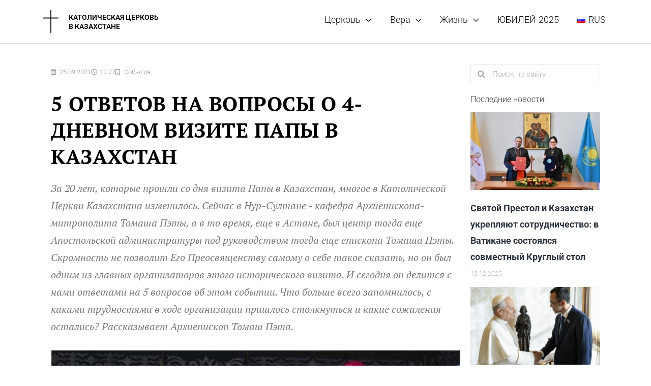

--- FILE ---
content_type: text/html; charset=UTF-8
request_url: https://catholic-kazakhstan.org/5-otvetov-na-voprosy-o-4-dnevnom-vizite-papy-v-kazahstan/
body_size: 41154
content:
<!DOCTYPE html>
<html lang="ru-RU">
<head>
<meta charset="UTF-8">
<meta name="viewport" content="width=device-width, initial-scale=1">
	<link rel="profile" href="https://gmpg.org/xfn/11"> 
	<meta name='robots' content='index, follow, max-image-preview:large, max-snippet:-1, max-video-preview:-1' />

	<!-- This site is optimized with the Yoast SEO plugin v26.5 - https://yoast.com/wordpress/plugins/seo/ -->
	<title>5 ответов на вопросы о 4-дневном визите Папы в Казахстан</title>
	<link rel="canonical" href="https://catholic-kazakhstan.org/5-otvetov-na-voprosy-o-4-dnevnom-vizite-papy-v-kazahstan/" />
	<meta property="og:locale" content="ru_RU" />
	<meta property="og:type" content="article" />
	<meta property="og:title" content="5 ответов на вопросы о 4-дневном визите Папы в Казахстан" />
	<meta property="og:description" content="&#8212; Чем больше времени проходит, тем меньше деталей события остаётся в памяти. Скажите, какое воспоминание со дней визита Папы самое [&hellip;]" />
	<meta property="og:url" content="https://catholic-kazakhstan.org/5-otvetov-na-voprosy-o-4-dnevnom-vizite-papy-v-kazahstan/" />
	<meta property="og:site_name" content="Католическая Церковь" />
	<meta property="article:publisher" content="https://www.facebook.com/catholickz/" />
	<meta property="article:published_time" content="2021-09-25T09:27:37+00:00" />
	<meta property="article:modified_time" content="2021-09-25T09:27:41+00:00" />
	<meta property="og:image" content="https://catholic-kazakhstan.org/wp-content/uploads/2021/09/ewp2y0chnge-kopija-2-1.jpg" />
	<meta property="og:image:width" content="950" />
	<meta property="og:image:height" content="712" />
	<meta property="og:image:type" content="image/jpeg" />
	<meta name="author" content="Католический Медиацентр" />
	<meta name="twitter:card" content="summary_large_image" />
	<meta name="twitter:label1" content="Написано автором" />
	<meta name="twitter:data1" content="Католический Медиацентр" />
	<meta name="twitter:label2" content="Примерное время для чтения" />
	<meta name="twitter:data2" content="5 минут" />
	<script type="application/ld+json" class="yoast-schema-graph">{"@context":"https://schema.org","@graph":[{"@type":"Article","@id":"https://catholic-kazakhstan.org/5-otvetov-na-voprosy-o-4-dnevnom-vizite-papy-v-kazahstan/#article","isPartOf":{"@id":"https://catholic-kazakhstan.org/5-otvetov-na-voprosy-o-4-dnevnom-vizite-papy-v-kazahstan/"},"author":{"name":"Католический Медиацентр","@id":"https://catholic-kazakhstan.org/#/schema/person/01fd0b5aa60771d89c38ac4f50bf2d2e"},"headline":"5 ответов на вопросы о 4-дневном визите Папы в Казахстан","datePublished":"2021-09-25T09:27:37+00:00","dateModified":"2021-09-25T09:27:41+00:00","mainEntityOfPage":{"@id":"https://catholic-kazakhstan.org/5-otvetov-na-voprosy-o-4-dnevnom-vizite-papy-v-kazahstan/"},"wordCount":944,"publisher":{"@id":"https://catholic-kazakhstan.org/#organization"},"image":{"@id":"https://catholic-kazakhstan.org/5-otvetov-na-voprosy-o-4-dnevnom-vizite-papy-v-kazahstan/#primaryimage"},"thumbnailUrl":"https://catholic-kazakhstan.org/wp-content/uploads/2021/09/ewp2y0chnge-kopija-2-1.jpg","keywords":["Иоанн Павел II"],"articleSection":["События"],"inLanguage":"ru-RU"},{"@type":"WebPage","@id":"https://catholic-kazakhstan.org/5-otvetov-na-voprosy-o-4-dnevnom-vizite-papy-v-kazahstan/","url":"https://catholic-kazakhstan.org/5-otvetov-na-voprosy-o-4-dnevnom-vizite-papy-v-kazahstan/","name":"5 ответов на вопросы о 4-дневном визите Папы в Казахстан","isPartOf":{"@id":"https://catholic-kazakhstan.org/#website"},"primaryImageOfPage":{"@id":"https://catholic-kazakhstan.org/5-otvetov-na-voprosy-o-4-dnevnom-vizite-papy-v-kazahstan/#primaryimage"},"image":{"@id":"https://catholic-kazakhstan.org/5-otvetov-na-voprosy-o-4-dnevnom-vizite-papy-v-kazahstan/#primaryimage"},"thumbnailUrl":"https://catholic-kazakhstan.org/wp-content/uploads/2021/09/ewp2y0chnge-kopija-2-1.jpg","datePublished":"2021-09-25T09:27:37+00:00","dateModified":"2021-09-25T09:27:41+00:00","breadcrumb":{"@id":"https://catholic-kazakhstan.org/5-otvetov-na-voprosy-o-4-dnevnom-vizite-papy-v-kazahstan/#breadcrumb"},"inLanguage":"ru-RU","potentialAction":[{"@type":"ReadAction","target":["https://catholic-kazakhstan.org/5-otvetov-na-voprosy-o-4-dnevnom-vizite-papy-v-kazahstan/"]}]},{"@type":"ImageObject","inLanguage":"ru-RU","@id":"https://catholic-kazakhstan.org/5-otvetov-na-voprosy-o-4-dnevnom-vizite-papy-v-kazahstan/#primaryimage","url":"https://catholic-kazakhstan.org/wp-content/uploads/2021/09/ewp2y0chnge-kopija-2-1.jpg","contentUrl":"https://catholic-kazakhstan.org/wp-content/uploads/2021/09/ewp2y0chnge-kopija-2-1.jpg","width":950,"height":712},{"@type":"BreadcrumbList","@id":"https://catholic-kazakhstan.org/5-otvetov-na-voprosy-o-4-dnevnom-vizite-papy-v-kazahstan/#breadcrumb","itemListElement":[{"@type":"ListItem","position":1,"name":"Главная","item":"https://catholic-kazakhstan.org/"},{"@type":"ListItem","position":2,"name":"События","item":"https://catholic-kazakhstan.org/category/sobytiya/"},{"@type":"ListItem","position":3,"name":"5 ответов на вопросы о 4-дневном визите Папы в Казахстан"}]},{"@type":"WebSite","@id":"https://catholic-kazakhstan.org/#website","url":"https://catholic-kazakhstan.org/","name":"Католическая Церковь","description":"в Казахстане","publisher":{"@id":"https://catholic-kazakhstan.org/#organization"},"potentialAction":[{"@type":"SearchAction","target":{"@type":"EntryPoint","urlTemplate":"https://catholic-kazakhstan.org/?s={search_term_string}"},"query-input":{"@type":"PropertyValueSpecification","valueRequired":true,"valueName":"search_term_string"}}],"inLanguage":"ru-RU"},{"@type":"Organization","@id":"https://catholic-kazakhstan.org/#organization","name":"Католическая Церковь в Республике Казахстан","url":"https://catholic-kazakhstan.org/","logo":{"@type":"ImageObject","inLanguage":"ru-RU","@id":"https://catholic-kazakhstan.org/#/schema/logo/image/","url":"","contentUrl":"","caption":"Католическая Церковь в Республике Казахстан"},"image":{"@id":"https://catholic-kazakhstan.org/#/schema/logo/image/"},"sameAs":["https://www.facebook.com/catholickz/"]},{"@type":"Person","@id":"https://catholic-kazakhstan.org/#/schema/person/01fd0b5aa60771d89c38ac4f50bf2d2e","name":"Католический Медиацентр"}]}</script>
	<!-- / Yoast SEO plugin. -->


<link rel='dns-prefetch' href='//fonts.googleapis.com' />
<link rel="alternate" type="application/rss+xml" title="Католическая Церковь &raquo; Лента" href="https://catholic-kazakhstan.org/feed/" />
<link rel="alternate" type="application/rss+xml" title="Католическая Церковь &raquo; Лента комментариев" href="https://catholic-kazakhstan.org/comments/feed/" />
<link rel="alternate" title="oEmbed (JSON)" type="application/json+oembed" href="https://catholic-kazakhstan.org/wp-json/oembed/1.0/embed?url=https%3A%2F%2Fcatholic-kazakhstan.org%2F5-otvetov-na-voprosy-o-4-dnevnom-vizite-papy-v-kazahstan%2F&#038;lang=ru" />
<link rel="alternate" title="oEmbed (XML)" type="text/xml+oembed" href="https://catholic-kazakhstan.org/wp-json/oembed/1.0/embed?url=https%3A%2F%2Fcatholic-kazakhstan.org%2F5-otvetov-na-voprosy-o-4-dnevnom-vizite-papy-v-kazahstan%2F&#038;format=xml&#038;lang=ru" />
<style id='wp-img-auto-sizes-contain-inline-css'>
img:is([sizes=auto i],[sizes^="auto," i]){contain-intrinsic-size:3000px 1500px}
/*# sourceURL=wp-img-auto-sizes-contain-inline-css */
</style>

<link rel='stylesheet' id='astra-theme-css-css' href='https://catholic-kazakhstan.org/wp-content/themes/astra/assets/css/minified/style.min.css?ver=4.11.17' media='all' />
<style id='astra-theme-css-inline-css'>
.ast-no-sidebar .entry-content .alignfull {margin-left: calc( -50vw + 50%);margin-right: calc( -50vw + 50%);max-width: 100vw;width: 100vw;}.ast-no-sidebar .entry-content .alignwide {margin-left: calc(-41vw + 50%);margin-right: calc(-41vw + 50%);max-width: unset;width: unset;}.ast-no-sidebar .entry-content .alignfull .alignfull,.ast-no-sidebar .entry-content .alignfull .alignwide,.ast-no-sidebar .entry-content .alignwide .alignfull,.ast-no-sidebar .entry-content .alignwide .alignwide,.ast-no-sidebar .entry-content .wp-block-column .alignfull,.ast-no-sidebar .entry-content .wp-block-column .alignwide{width: 100%;margin-left: auto;margin-right: auto;}.wp-block-gallery,.blocks-gallery-grid {margin: 0;}.wp-block-separator {max-width: 100px;}.wp-block-separator.is-style-wide,.wp-block-separator.is-style-dots {max-width: none;}.entry-content .has-2-columns .wp-block-column:first-child {padding-right: 10px;}.entry-content .has-2-columns .wp-block-column:last-child {padding-left: 10px;}@media (max-width: 782px) {.entry-content .wp-block-columns .wp-block-column {flex-basis: 100%;}.entry-content .has-2-columns .wp-block-column:first-child {padding-right: 0;}.entry-content .has-2-columns .wp-block-column:last-child {padding-left: 0;}}body .entry-content .wp-block-latest-posts {margin-left: 0;}body .entry-content .wp-block-latest-posts li {list-style: none;}.ast-no-sidebar .ast-container .entry-content .wp-block-latest-posts {margin-left: 0;}.ast-header-break-point .entry-content .alignwide {margin-left: auto;margin-right: auto;}.entry-content .blocks-gallery-item img {margin-bottom: auto;}.wp-block-pullquote {border-top: 4px solid #555d66;border-bottom: 4px solid #555d66;color: #40464d;}:root{--ast-post-nav-space:0;--ast-container-default-xlg-padding:6.67em;--ast-container-default-lg-padding:5.67em;--ast-container-default-slg-padding:4.34em;--ast-container-default-md-padding:3.34em;--ast-container-default-sm-padding:6.67em;--ast-container-default-xs-padding:2.4em;--ast-container-default-xxs-padding:1.4em;--ast-code-block-background:#EEEEEE;--ast-comment-inputs-background:#FAFAFA;--ast-normal-container-width:1200px;--ast-narrow-container-width:750px;--ast-blog-title-font-weight:normal;--ast-blog-meta-weight:inherit;--ast-global-color-primary:var(--ast-global-color-5);--ast-global-color-secondary:var(--ast-global-color-4);--ast-global-color-alternate-background:var(--ast-global-color-7);--ast-global-color-subtle-background:var(--ast-global-color-6);--ast-bg-style-guide:#F8FAFC;--ast-shadow-style-guide:0px 0px 4px 0 #00000057;--ast-global-dark-bg-style:#fff;--ast-global-dark-lfs:#fbfbfb;--ast-widget-bg-color:#fafafa;--ast-wc-container-head-bg-color:#fbfbfb;--ast-title-layout-bg:#eeeeee;--ast-search-border-color:#e7e7e7;--ast-lifter-hover-bg:#e6e6e6;--ast-gallery-block-color:#000;--srfm-color-input-label:var(--ast-global-color-2);}html{font-size:125%;}a,.page-title{color:#2c6a93;}a:hover,a:focus{color:#dd9933;}body,button,input,select,textarea,.ast-button,.ast-custom-button{font-family:'Roboto',sans-serif;font-weight:300;font-size:20px;font-size:1rem;line-height:var(--ast-body-line-height,1.6em);}blockquote{color:#000000;}h1,h2,h3,h4,h5,h6,.entry-content :where(h1,h2,h3,h4,h5,h6),.site-title,.site-title a{font-family:'Ubuntu',sans-serif;font-weight:600;line-height:1.7em;}.ast-site-identity .site-title a{color:#000000;}.ast-site-identity .site-title a:hover{color:#000000;}.ast-site-identity .site-description{color:#000000;}.site-title{font-size:14px;font-size:0.7rem;display:block;}header .custom-logo-link img{max-width:31px;width:31px;}.astra-logo-svg{width:31px;}.site-header .site-description{font-size:14px;font-size:0.7rem;display:block;}.entry-title{font-size:16px;font-size:0.8rem;}.ast-blog-meta-container{font-size:12px;font-size:0.6rem;}.archive .ast-article-post .ast-article-inner,.blog .ast-article-post .ast-article-inner,.archive .ast-article-post .ast-article-inner:hover,.blog .ast-article-post .ast-article-inner:hover{overflow:hidden;}h1,.entry-content :where(h1){font-size:40px;font-size:2rem;font-weight:800;font-family:'Ubuntu',sans-serif;line-height:1.4em;}h2,.entry-content :where(h2){font-size:25px;font-size:1.25rem;font-weight:600;font-family:'Ubuntu',sans-serif;line-height:1.3em;}h3,.entry-content :where(h3){font-size:25px;font-size:1.25rem;font-weight:600;font-family:'Ubuntu',sans-serif;line-height:1.3em;}h4,.entry-content :where(h4){font-size:25px;font-size:1.25rem;line-height:1.2em;font-weight:600;font-family:'Ubuntu',sans-serif;}h5,.entry-content :where(h5){font-size:25px;font-size:1.25rem;line-height:1.2em;font-weight:600;font-family:'Ubuntu',sans-serif;}h6,.entry-content :where(h6){font-size:25px;font-size:1.25rem;line-height:1.25em;font-weight:500;font-family:'Ubuntu',sans-serif;}::selection{background-color:#dd9933;color:#000000;}body,h1,h2,h3,h4,h5,h6,.entry-title a,.entry-content :where(h1,h2,h3,h4,h5,h6){color:#0a0a0a;}.tagcloud a:hover,.tagcloud a:focus,.tagcloud a.current-item{color:#ffffff;border-color:#2c6a93;background-color:#2c6a93;}input:focus,input[type="text"]:focus,input[type="email"]:focus,input[type="url"]:focus,input[type="password"]:focus,input[type="reset"]:focus,input[type="search"]:focus,textarea:focus{border-color:#2c6a93;}input[type="radio"]:checked,input[type=reset],input[type="checkbox"]:checked,input[type="checkbox"]:hover:checked,input[type="checkbox"]:focus:checked,input[type=range]::-webkit-slider-thumb{border-color:#2c6a93;background-color:#2c6a93;box-shadow:none;}.site-footer a:hover + .post-count,.site-footer a:focus + .post-count{background:#2c6a93;border-color:#2c6a93;}.single .nav-links .nav-previous,.single .nav-links .nav-next{color:#2c6a93;}.entry-meta,.entry-meta *{line-height:1.45;color:#2c6a93;}.entry-meta a:not(.ast-button):hover,.entry-meta a:not(.ast-button):hover *,.entry-meta a:not(.ast-button):focus,.entry-meta a:not(.ast-button):focus *,.page-links > .page-link,.page-links .page-link:hover,.post-navigation a:hover{color:#dd9933;}#cat option,.secondary .calendar_wrap thead a,.secondary .calendar_wrap thead a:visited{color:#2c6a93;}.secondary .calendar_wrap #today,.ast-progress-val span{background:#2c6a93;}.secondary a:hover + .post-count,.secondary a:focus + .post-count{background:#2c6a93;border-color:#2c6a93;}.calendar_wrap #today > a{color:#ffffff;}.page-links .page-link,.single .post-navigation a{color:#2c6a93;}.ast-header-break-point .main-header-bar .ast-button-wrap .menu-toggle{border-radius:85px;}.ast-search-menu-icon .search-form button.search-submit{padding:0 4px;}.ast-search-menu-icon form.search-form{padding-right:0;}.ast-header-search .ast-search-menu-icon.ast-dropdown-active .search-form,.ast-header-search .ast-search-menu-icon.ast-dropdown-active .search-field:focus{transition:all 0.2s;}.search-form input.search-field:focus{outline:none;}.widget-title,.widget .wp-block-heading{font-size:28px;font-size:1.4rem;color:#0a0a0a;}.single .ast-author-details .author-title{color:#dd9933;}.ast-search-menu-icon.slide-search a:focus-visible:focus-visible,.astra-search-icon:focus-visible,#close:focus-visible,a:focus-visible,.ast-menu-toggle:focus-visible,.site .skip-link:focus-visible,.wp-block-loginout input:focus-visible,.wp-block-search.wp-block-search__button-inside .wp-block-search__inside-wrapper,.ast-header-navigation-arrow:focus-visible,.ast-orders-table__row .ast-orders-table__cell:focus-visible,a#ast-apply-coupon:focus-visible,#ast-apply-coupon:focus-visible,#close:focus-visible,.button.search-submit:focus-visible,#search_submit:focus,.normal-search:focus-visible,.ast-header-account-wrap:focus-visible,.astra-cart-drawer-close:focus,.ast-single-variation:focus,.ast-button:focus{outline-style:dotted;outline-color:inherit;outline-width:thin;}input:focus,input[type="text"]:focus,input[type="email"]:focus,input[type="url"]:focus,input[type="password"]:focus,input[type="reset"]:focus,input[type="search"]:focus,input[type="number"]:focus,textarea:focus,.wp-block-search__input:focus,[data-section="section-header-mobile-trigger"] .ast-button-wrap .ast-mobile-menu-trigger-minimal:focus,.ast-mobile-popup-drawer.active .menu-toggle-close:focus,#ast-scroll-top:focus,#coupon_code:focus,#ast-coupon-code:focus{border-style:dotted;border-color:inherit;border-width:thin;}input{outline:none;}.main-header-menu .menu-link,.ast-header-custom-item a{color:#0a0a0a;}.main-header-menu .menu-item:hover > .menu-link,.main-header-menu .menu-item:hover > .ast-menu-toggle,.main-header-menu .ast-masthead-custom-menu-items a:hover,.main-header-menu .menu-item.focus > .menu-link,.main-header-menu .menu-item.focus > .ast-menu-toggle,.main-header-menu .current-menu-item > .menu-link,.main-header-menu .current-menu-ancestor > .menu-link,.main-header-menu .current-menu-item > .ast-menu-toggle,.main-header-menu .current-menu-ancestor > .ast-menu-toggle{color:#2c6a93;}.header-main-layout-3 .ast-main-header-bar-alignment{margin-right:auto;}.header-main-layout-2 .site-header-section-left .ast-site-identity{text-align:left;}.ast-logo-title-inline .site-logo-img{padding-right:1em;}.site-logo-img img{ transition:all 0.2s linear;}body .ast-oembed-container *{position:absolute;top:0;width:100%;height:100%;left:0;}body .wp-block-embed-pocket-casts .ast-oembed-container *{position:unset;}.ast-header-break-point .ast-mobile-menu-buttons-minimal.menu-toggle{background:transparent;color:#353535;}.ast-header-break-point .ast-mobile-menu-buttons-outline.menu-toggle{background:transparent;border:1px solid #353535;color:#353535;}.ast-header-break-point .ast-mobile-menu-buttons-fill.menu-toggle{background:#353535;color:#ffffff;}.ast-single-post-featured-section + article {margin-top: 2em;}.site-content .ast-single-post-featured-section img {width: 100%;overflow: hidden;object-fit: cover;}.site > .ast-single-related-posts-container {margin-top: 0;}@media (min-width: 769px) {.ast-desktop .ast-container--narrow {max-width: var(--ast-narrow-container-width);margin: 0 auto;}}.ast-page-builder-template .hentry {margin: 0;}.ast-page-builder-template .site-content > .ast-container {max-width: 100%;padding: 0;}.ast-page-builder-template .site .site-content #primary {padding: 0;margin: 0;}.ast-page-builder-template .no-results {text-align: center;margin: 4em auto;}.ast-page-builder-template .ast-pagination {padding: 2em;}.ast-page-builder-template .entry-header.ast-no-title.ast-no-thumbnail {margin-top: 0;}.ast-page-builder-template .entry-header.ast-header-without-markup {margin-top: 0;margin-bottom: 0;}.ast-page-builder-template .entry-header.ast-no-title.ast-no-meta {margin-bottom: 0;}.ast-page-builder-template.single .post-navigation {padding-bottom: 2em;}.ast-page-builder-template.single-post .site-content > .ast-container {max-width: 100%;}.ast-page-builder-template .entry-header {margin-top: 4em;margin-left: auto;margin-right: auto;padding-left: 20px;padding-right: 20px;}.single.ast-page-builder-template .entry-header {padding-left: 20px;padding-right: 20px;}.ast-page-builder-template .ast-archive-description {margin: 4em auto 0;padding-left: 20px;padding-right: 20px;}.ast-page-builder-template.ast-no-sidebar .entry-content .alignwide {margin-left: 0;margin-right: 0;}.footer-adv .footer-adv-overlay{border-top-style:solid;border-top-color:#7a7a7a;}@media( max-width: 420px ) {.single .nav-links .nav-previous,.single .nav-links .nav-next {width: 100%;text-align: center;}}.wp-block-buttons.aligncenter{justify-content:center;}@media (max-width:782px){.entry-content .wp-block-columns .wp-block-column{margin-left:0px;}}.wp-block-image.aligncenter{margin-left:auto;margin-right:auto;}.wp-block-table.aligncenter{margin-left:auto;margin-right:auto;}.wp-block-buttons .wp-block-button.is-style-outline .wp-block-button__link.wp-element-button,.ast-outline-button,.wp-block-uagb-buttons-child .uagb-buttons-repeater.ast-outline-button{border-color:#264f73;border-top-width:2px;border-right-width:2px;border-bottom-width:2px;border-left-width:2px;font-family:inherit;font-weight:inherit;line-height:1em;}.wp-block-button.is-style-outline .wp-block-button__link:hover,.wp-block-buttons .wp-block-button.is-style-outline .wp-block-button__link:focus,.wp-block-buttons .wp-block-button.is-style-outline > .wp-block-button__link:not(.has-text-color):hover,.wp-block-buttons .wp-block-button.wp-block-button__link.is-style-outline:not(.has-text-color):hover,.ast-outline-button:hover,.ast-outline-button:focus,.wp-block-uagb-buttons-child .uagb-buttons-repeater.ast-outline-button:hover,.wp-block-uagb-buttons-child .uagb-buttons-repeater.ast-outline-button:focus{background-color:#af2300;}.wp-block-button .wp-block-button__link.wp-element-button.is-style-outline:not(.has-background),.wp-block-button.is-style-outline>.wp-block-button__link.wp-element-button:not(.has-background),.ast-outline-button{background-color:#264f73;}.entry-content[data-ast-blocks-layout] > figure{margin-bottom:1em;}.elementor-widget-container .elementor-loop-container .e-loop-item[data-elementor-type="loop-item"]{width:100%;}@media (max-width:768px){.ast-left-sidebar #content > .ast-container{display:flex;flex-direction:column-reverse;width:100%;}.ast-separate-container .ast-article-post,.ast-separate-container .ast-article-single{padding:1.5em 2.14em;}.ast-author-box img.avatar{margin:20px 0 0 0;}}@media (min-width:769px){.ast-separate-container.ast-right-sidebar #primary,.ast-separate-container.ast-left-sidebar #primary{border:0;}.search-no-results.ast-separate-container #primary{margin-bottom:4em;}}.menu-toggle,button,.ast-button,.ast-custom-button,.button,input#submit,input[type="button"],input[type="submit"],input[type="reset"]{color:#ffffff;border-color:#264f73;background-color:#264f73;padding-top:10px;padding-right:40px;padding-bottom:10px;padding-left:40px;font-family:inherit;font-weight:inherit;}button:focus,.menu-toggle:hover,button:hover,.ast-button:hover,.ast-custom-button:hover .button:hover,.ast-custom-button:hover,input[type=reset]:hover,input[type=reset]:focus,input#submit:hover,input#submit:focus,input[type="button"]:hover,input[type="button"]:focus,input[type="submit"]:hover,input[type="submit"]:focus{color:#ffffff;background-color:#af2300;border-color:#af2300;}@media (max-width:768px){.ast-mobile-header-stack .main-header-bar .ast-search-menu-icon{display:inline-block;}.ast-header-break-point.ast-header-custom-item-outside .ast-mobile-header-stack .main-header-bar .ast-search-icon{margin:0;}.ast-comment-avatar-wrap img{max-width:2.5em;}.ast-comment-meta{padding:0 1.8888em 1.3333em;}.ast-separate-container .ast-comment-list li.depth-1{padding:1.5em 2.14em;}.ast-separate-container .comment-respond{padding:2em 2.14em;}}@media (min-width:544px){.ast-container{max-width:100%;}}@media (max-width:544px){.ast-separate-container .ast-article-post,.ast-separate-container .ast-article-single,.ast-separate-container .comments-title,.ast-separate-container .ast-archive-description{padding:1.5em 1em;}.ast-separate-container #content .ast-container{padding-left:0.54em;padding-right:0.54em;}.ast-separate-container .ast-comment-list .bypostauthor{padding:.5em;}.ast-search-menu-icon.ast-dropdown-active .search-field{width:170px;}.site-branding img,.site-header .site-logo-img .custom-logo-link img{max-width:100%;}} #ast-mobile-header .ast-site-header-cart-li a{pointer-events:none;}.ast-no-sidebar.ast-separate-container .entry-content .alignfull {margin-left: -6.67em;margin-right: -6.67em;width: auto;}@media (max-width: 1200px) {.ast-no-sidebar.ast-separate-container .entry-content .alignfull {margin-left: -2.4em;margin-right: -2.4em;}}@media (max-width: 768px) {.ast-no-sidebar.ast-separate-container .entry-content .alignfull {margin-left: -2.14em;margin-right: -2.14em;}}@media (max-width: 544px) {.ast-no-sidebar.ast-separate-container .entry-content .alignfull {margin-left: -1em;margin-right: -1em;}}.ast-no-sidebar.ast-separate-container .entry-content .alignwide {margin-left: -20px;margin-right: -20px;}.ast-no-sidebar.ast-separate-container .entry-content .wp-block-column .alignfull,.ast-no-sidebar.ast-separate-container .entry-content .wp-block-column .alignwide {margin-left: auto;margin-right: auto;width: 100%;}@media (max-width:768px){.widget-title{font-size:27px;font-size:1.4210526315789rem;}body,button,input,select,textarea,.ast-button,.ast-custom-button{font-size:19px;font-size:0.95rem;}#secondary,#secondary button,#secondary input,#secondary select,#secondary textarea{font-size:19px;font-size:0.95rem;}.site-title{font-size:16px;font-size:0.8rem;display:block;}.site-header .site-description{font-size:16px;font-size:0.8rem;display:block;}.entry-title{font-size:16px;font-size:0.8rem;}.ast-blog-meta-container{font-size:12px;font-size:0.6rem;}h1,.entry-content :where(h1){font-size:32px;}h2,.entry-content :where(h2){font-size:24px;}h3,.entry-content :where(h3){font-size:24px;}h4,.entry-content :where(h4){font-size:24px;font-size:1.2rem;}h5,.entry-content :where(h5){font-size:24px;font-size:1.2rem;}h6,.entry-content :where(h6){font-size:24px;font-size:1.2rem;}.astra-logo-svg{width:23px;}header .custom-logo-link img,.ast-header-break-point .site-logo-img .custom-mobile-logo-link img{max-width:23px;width:23px;}}@media (max-width:544px){.widget-title{font-size:25px;font-size:1.3888888888889rem;}body,button,input,select,textarea,.ast-button,.ast-custom-button{font-size:18px;font-size:0.9rem;}#secondary,#secondary button,#secondary input,#secondary select,#secondary textarea{font-size:18px;font-size:0.9rem;}.site-title{font-size:12px;font-size:0.6rem;display:block;}.site-header .site-description{font-size:12px;font-size:0.6rem;display:block;}.entry-title{font-size:16px;font-size:0.8rem;}.ast-blog-meta-container{font-size:12px;font-size:0.6rem;}h1,.entry-content :where(h1){font-size:28px;}h2,.entry-content :where(h2){font-size:23px;}h3,.entry-content :where(h3){font-size:23px;}h4,.entry-content :where(h4){font-size:23px;font-size:1.15rem;}h5,.entry-content :where(h5){font-size:23px;font-size:1.15rem;}h6,.entry-content :where(h6){font-size:23px;font-size:1.15rem;}header .custom-logo-link img,.ast-header-break-point .site-branding img,.ast-header-break-point .custom-logo-link img{max-width:20px;width:20px;}.astra-logo-svg{width:20px;}.ast-header-break-point .site-logo-img .custom-mobile-logo-link img{max-width:20px;}}@media (max-width:544px){html{font-size:125%;}}@media (min-width:769px){.ast-container{max-width:1240px;}}@font-face {font-family: "Astra";src: url(https://catholic-kazakhstan.org/wp-content/themes/astra/assets/fonts/astra.woff) format("woff"),url(https://catholic-kazakhstan.org/wp-content/themes/astra/assets/fonts/astra.ttf) format("truetype"),url(https://catholic-kazakhstan.org/wp-content/themes/astra/assets/fonts/astra.svg#astra) format("svg");font-weight: normal;font-style: normal;font-display: fallback;}@media (max-width:1040px) {.main-header-bar .main-header-bar-navigation{display:none;}}.ast-desktop .main-header-menu.submenu-with-border .sub-menu,.ast-desktop .main-header-menu.submenu-with-border .astra-full-megamenu-wrapper{border-color:#dd9933;}.ast-desktop .main-header-menu.submenu-with-border .sub-menu{border-style:solid;}.ast-desktop .main-header-menu.submenu-with-border .sub-menu .sub-menu{top:-0px;}.ast-desktop .main-header-menu.submenu-with-border .sub-menu .menu-link,.ast-desktop .main-header-menu.submenu-with-border .children .menu-link{border-bottom-width:1px;border-style:solid;border-color:#eaeaea;}@media (min-width:769px){.main-header-menu .sub-menu .menu-item.ast-left-align-sub-menu:hover > .sub-menu,.main-header-menu .sub-menu .menu-item.ast-left-align-sub-menu.focus > .sub-menu{margin-left:-0px;}}.ast-small-footer{border-top-style:solid;border-top-width:1px;border-top-color:#7a7a7a;}.ast-small-footer-wrap{text-align:center;}.site .comments-area{padding-bottom:3em;}.ast-header-widget-area {line-height: 1.65;}.ast-header-widget-area .widget-title,.ast-header-widget-area .no-widget-text {margin-bottom: 0;}.ast-header-widget-area .widget {margin: .5em;display: inline-block;vertical-align: middle;}.ast-header-widget-area .widget p {margin-bottom: 0;}.ast-header-widget-area .widget ul {position: static;border: 0;width: auto;}.ast-header-widget-area .widget ul a {border: 0;}.ast-header-widget-area .widget.widget_search .search-field,.ast-header-widget-area .widget.widget_search .search-field:focus {padding: 10px 45px 10px 15px;}.ast-header-widget-area .widget:last-child {margin-bottom: 0.5em;margin-right: 0;}.submenu-with-border .ast-header-widget-area .widget ul {position: static;border: 0;width: auto;}.submenu-with-border .ast-header-widget-area .widget ul a {border: 0;}.ast-header-break-point .ast-header-widget-area .widget {margin: .5em 0;display: block;}.ast-header-break-point.ast-header-custom-item-inside .main-header-bar .main-header-bar-navigation .ast-search-icon {display: none;}.ast-header-break-point.ast-header-custom-item-inside .main-header-bar .ast-search-menu-icon .search-form {padding: 0;display: block;overflow: hidden;}.ast-header-break-point .ast-header-custom-item .widget:last-child {margin-bottom: 1em;}.ast-header-custom-item .widget {margin: 0.5em;display: inline-block;vertical-align: middle;}.ast-header-custom-item .widget p {margin-bottom: 0;}.ast-header-custom-item .widget li {width: auto;}.ast-header-custom-item-inside .button-custom-menu-item .menu-link {display: none;}.ast-header-custom-item-inside.ast-header-break-point .button-custom-menu-item .ast-custom-button-link {display: none;}.ast-header-custom-item-inside.ast-header-break-point .button-custom-menu-item .menu-link {display: block;}.ast-header-break-point.ast-header-custom-item-outside .main-header-bar .ast-search-icon {margin-right: 1em;}.ast-header-break-point.ast-header-custom-item-inside .main-header-bar .ast-search-menu-icon .search-field,.ast-header-break-point.ast-header-custom-item-inside .main-header-bar .ast-search-menu-icon.ast-inline-search .search-field {width: 100%;padding-right: 5.5em;}.ast-header-break-point.ast-header-custom-item-inside .main-header-bar .ast-search-menu-icon .search-submit {display: block;position: absolute;height: 100%;top: 0;right: 0;padding: 0 1em;border-radius: 0;}.ast-header-break-point .ast-header-custom-item .ast-masthead-custom-menu-items {padding-left: 20px;padding-right: 20px;margin-bottom: 1em;margin-top: 1em;}.ast-header-custom-item-inside.ast-header-break-point .button-custom-menu-item {padding-left: 0;padding-right: 0;margin-top: 0;margin-bottom: 0;}.astra-icon-down_arrow::after {content: "\e900";font-family: Astra;}.astra-icon-close::after {content: "\e5cd";font-family: Astra;}.astra-icon-drag_handle::after {content: "\e25d";font-family: Astra;}.astra-icon-format_align_justify::after {content: "\e235";font-family: Astra;}.astra-icon-menu::after {content: "\e5d2";font-family: Astra;}.astra-icon-reorder::after {content: "\e8fe";font-family: Astra;}.astra-icon-search::after {content: "\e8b6";font-family: Astra;}.astra-icon-zoom_in::after {content: "\e56b";font-family: Astra;}.astra-icon-check-circle::after {content: "\e901";font-family: Astra;}.astra-icon-shopping-cart::after {content: "\f07a";font-family: Astra;}.astra-icon-shopping-bag::after {content: "\f290";font-family: Astra;}.astra-icon-shopping-basket::after {content: "\f291";font-family: Astra;}.astra-icon-circle-o::after {content: "\e903";font-family: Astra;}.astra-icon-certificate::after {content: "\e902";font-family: Astra;}blockquote {padding: 1.2em;}:root .has-ast-global-color-0-color{color:var(--ast-global-color-0);}:root .has-ast-global-color-0-background-color{background-color:var(--ast-global-color-0);}:root .wp-block-button .has-ast-global-color-0-color{color:var(--ast-global-color-0);}:root .wp-block-button .has-ast-global-color-0-background-color{background-color:var(--ast-global-color-0);}:root .has-ast-global-color-1-color{color:var(--ast-global-color-1);}:root .has-ast-global-color-1-background-color{background-color:var(--ast-global-color-1);}:root .wp-block-button .has-ast-global-color-1-color{color:var(--ast-global-color-1);}:root .wp-block-button .has-ast-global-color-1-background-color{background-color:var(--ast-global-color-1);}:root .has-ast-global-color-2-color{color:var(--ast-global-color-2);}:root .has-ast-global-color-2-background-color{background-color:var(--ast-global-color-2);}:root .wp-block-button .has-ast-global-color-2-color{color:var(--ast-global-color-2);}:root .wp-block-button .has-ast-global-color-2-background-color{background-color:var(--ast-global-color-2);}:root .has-ast-global-color-3-color{color:var(--ast-global-color-3);}:root .has-ast-global-color-3-background-color{background-color:var(--ast-global-color-3);}:root .wp-block-button .has-ast-global-color-3-color{color:var(--ast-global-color-3);}:root .wp-block-button .has-ast-global-color-3-background-color{background-color:var(--ast-global-color-3);}:root .has-ast-global-color-4-color{color:var(--ast-global-color-4);}:root .has-ast-global-color-4-background-color{background-color:var(--ast-global-color-4);}:root .wp-block-button .has-ast-global-color-4-color{color:var(--ast-global-color-4);}:root .wp-block-button .has-ast-global-color-4-background-color{background-color:var(--ast-global-color-4);}:root .has-ast-global-color-5-color{color:var(--ast-global-color-5);}:root .has-ast-global-color-5-background-color{background-color:var(--ast-global-color-5);}:root .wp-block-button .has-ast-global-color-5-color{color:var(--ast-global-color-5);}:root .wp-block-button .has-ast-global-color-5-background-color{background-color:var(--ast-global-color-5);}:root .has-ast-global-color-6-color{color:var(--ast-global-color-6);}:root .has-ast-global-color-6-background-color{background-color:var(--ast-global-color-6);}:root .wp-block-button .has-ast-global-color-6-color{color:var(--ast-global-color-6);}:root .wp-block-button .has-ast-global-color-6-background-color{background-color:var(--ast-global-color-6);}:root .has-ast-global-color-7-color{color:var(--ast-global-color-7);}:root .has-ast-global-color-7-background-color{background-color:var(--ast-global-color-7);}:root .wp-block-button .has-ast-global-color-7-color{color:var(--ast-global-color-7);}:root .wp-block-button .has-ast-global-color-7-background-color{background-color:var(--ast-global-color-7);}:root .has-ast-global-color-8-color{color:var(--ast-global-color-8);}:root .has-ast-global-color-8-background-color{background-color:var(--ast-global-color-8);}:root .wp-block-button .has-ast-global-color-8-color{color:var(--ast-global-color-8);}:root .wp-block-button .has-ast-global-color-8-background-color{background-color:var(--ast-global-color-8);}:root{--ast-global-color-0:#0170B9;--ast-global-color-1:#3a3a3a;--ast-global-color-2:#3a3a3a;--ast-global-color-3:#4B4F58;--ast-global-color-4:#F5F5F5;--ast-global-color-5:#FFFFFF;--ast-global-color-6:#E5E5E5;--ast-global-color-7:#424242;--ast-global-color-8:#000000;}:root {--ast-border-color : #dddddd;}.ast-single-entry-banner {-js-display: flex;display: flex;flex-direction: column;justify-content: center;text-align: center;position: relative;background: var(--ast-title-layout-bg);}.ast-single-entry-banner[data-banner-layout="layout-1"] {max-width: 1200px;background: inherit;padding: 20px 0;}.ast-single-entry-banner[data-banner-width-type="custom"] {margin: 0 auto;width: 100%;}.ast-single-entry-banner + .site-content .entry-header {margin-bottom: 0;}.site .ast-author-avatar {--ast-author-avatar-size: ;}a.ast-underline-text {text-decoration: underline;}.ast-container > .ast-terms-link {position: relative;display: block;}a.ast-button.ast-badge-tax {padding: 4px 8px;border-radius: 3px;font-size: inherit;}header.entry-header{text-align:left;}header.entry-header .entry-title{color:#0a0a0a;font-family:'Ubuntu',sans-serif;font-weight:600;font-size:48px;font-size:2.4rem;line-height:1.4em;}header.entry-header > *:not(:last-child){margin-bottom:10px;}@media (max-width:768px){header.entry-header{text-align:left;}header.entry-header .entry-title{font-size:40px;font-size:2rem;}}@media (max-width:544px){header.entry-header{text-align:left;}header.entry-header .entry-title{font-size:35px;font-size:1.75rem;}}.ast-archive-entry-banner {-js-display: flex;display: flex;flex-direction: column;justify-content: center;text-align: center;position: relative;background: var(--ast-title-layout-bg);}.ast-archive-entry-banner[data-banner-width-type="custom"] {margin: 0 auto;width: 100%;}.ast-archive-entry-banner[data-banner-layout="layout-1"] {background: inherit;padding: 20px 0;text-align: left;}body.archive .ast-archive-description{max-width:1200px;width:100%;text-align:left;padding-top:3em;padding-right:3em;padding-bottom:3em;padding-left:3em;}body.archive .ast-archive-description *{color:#0a0a0a;}body.archive .ast-archive-description .ast-archive-title,body.archive .ast-archive-description .ast-archive-title *{color:#dd9933;font-family:'Ubuntu',sans-serif;font-weight:600;font-size:48px;font-size:2.4rem;line-height:1.2em;}body.archive .ast-archive-description > *:not(:last-child){margin-bottom:10px;}@media (max-width:768px){body.archive .ast-archive-description{text-align:left;}body.archive .ast-archive-description .ast-archive-title{font-size:42px;font-size:2.1rem;}}@media (max-width:544px){body.archive .ast-archive-description{text-align:left;}body.archive .ast-archive-description .ast-archive-title{font-size:32px;font-size:1.6rem;}}.ast-breadcrumbs .trail-browse,.ast-breadcrumbs .trail-items,.ast-breadcrumbs .trail-items li{display:inline-block;margin:0;padding:0;border:none;background:inherit;text-indent:0;text-decoration:none;}.ast-breadcrumbs .trail-browse{font-size:inherit;font-style:inherit;font-weight:inherit;color:inherit;}.ast-breadcrumbs .trail-items{list-style:none;}.trail-items li::after{padding:0 0.3em;content:"\00bb";}.trail-items li:last-of-type::after{display:none;}h1,h2,h3,h4,h5,h6,.entry-content :where(h1,h2,h3,h4,h5,h6){color:var(--ast-global-color-2);}.elementor-posts-container [CLASS*="ast-width-"]{width:100%;}.elementor-template-full-width .ast-container{display:block;}.elementor-screen-only,.screen-reader-text,.screen-reader-text span,.ui-helper-hidden-accessible{top:0 !important;}@media (max-width:544px){.elementor-element .elementor-wc-products .woocommerce[class*="columns-"] ul.products li.product{width:auto;margin:0;}.elementor-element .woocommerce .woocommerce-result-count{float:none;}}.ast-header-break-point .main-header-bar{border-bottom-width:1px;}@media (min-width:769px){.main-header-bar{border-bottom-width:1px;}}.main-header-menu .menu-item,#astra-footer-menu .menu-item,.main-header-bar .ast-masthead-custom-menu-items{-js-display:flex;display:flex;-webkit-box-pack:center;-webkit-justify-content:center;-moz-box-pack:center;-ms-flex-pack:center;justify-content:center;-webkit-box-orient:vertical;-webkit-box-direction:normal;-webkit-flex-direction:column;-moz-box-orient:vertical;-moz-box-direction:normal;-ms-flex-direction:column;flex-direction:column;}.main-header-menu > .menu-item > .menu-link,#astra-footer-menu > .menu-item > .menu-link{height:100%;-webkit-box-align:center;-webkit-align-items:center;-moz-box-align:center;-ms-flex-align:center;align-items:center;-js-display:flex;display:flex;}.ast-primary-menu-disabled .main-header-bar .ast-masthead-custom-menu-items{flex:unset;}.header-main-layout-1 .ast-flex.main-header-container,.header-main-layout-3 .ast-flex.main-header-container{-webkit-align-content:center;-ms-flex-line-pack:center;align-content:center;-webkit-box-align:center;-webkit-align-items:center;-moz-box-align:center;-ms-flex-align:center;align-items:center;}.main-header-menu .sub-menu .menu-item.menu-item-has-children > .menu-link:after{position:absolute;right:1em;top:50%;transform:translate(0,-50%) rotate(270deg);}.ast-header-break-point .main-header-bar .main-header-bar-navigation .page_item_has_children > .ast-menu-toggle::before,.ast-header-break-point .main-header-bar .main-header-bar-navigation .menu-item-has-children > .ast-menu-toggle::before,.ast-mobile-popup-drawer .main-header-bar-navigation .menu-item-has-children>.ast-menu-toggle::before,.ast-header-break-point .ast-mobile-header-wrap .main-header-bar-navigation .menu-item-has-children > .ast-menu-toggle::before{font-weight:bold;content:"\e900";font-family:Astra;text-decoration:inherit;display:inline-block;}.ast-header-break-point .main-navigation ul.sub-menu .menu-item .menu-link:before{content:"\e900";font-family:Astra;font-size:.65em;text-decoration:inherit;display:inline-block;transform:translate(0,-2px) rotateZ(270deg);margin-right:5px;}.widget_search .search-form:after{font-family:Astra;font-size:1.2em;font-weight:normal;content:"\e8b6";position:absolute;top:50%;right:15px;transform:translate(0,-50%);}.astra-search-icon::before{content:"\e8b6";font-family:Astra;font-style:normal;font-weight:normal;text-decoration:inherit;text-align:center;-webkit-font-smoothing:antialiased;-moz-osx-font-smoothing:grayscale;z-index:3;}.main-header-bar .main-header-bar-navigation .page_item_has_children > a:after,.main-header-bar .main-header-bar-navigation .menu-item-has-children > a:after,.menu-item-has-children .ast-header-navigation-arrow:after{content:"\e900";display:inline-block;font-family:Astra;font-size:.6rem;font-weight:bold;text-rendering:auto;-webkit-font-smoothing:antialiased;-moz-osx-font-smoothing:grayscale;margin-left:10px;line-height:normal;}.menu-item-has-children .sub-menu .ast-header-navigation-arrow:after{margin-left:0;}.ast-mobile-popup-drawer .main-header-bar-navigation .ast-submenu-expanded>.ast-menu-toggle::before{transform:rotateX(180deg);}.ast-header-break-point .main-header-bar-navigation .menu-item-has-children > .menu-link:after{display:none;}@media (min-width:769px){.ast-builder-menu .main-navigation > ul > li:last-child a{margin-right:0;}}.ast-separate-container .ast-article-inner{background-color:var(--ast-global-color-5);}@media (max-width:768px){.ast-separate-container .ast-article-inner{background-color:var(--ast-global-color-5);}}@media (max-width:544px){.ast-separate-container .ast-article-inner{background-color:var(--ast-global-color-5);}}.ast-separate-container .ast-article-single:not(.ast-related-post),.ast-separate-container .error-404,.ast-separate-container .no-results,.single.ast-separate-container.ast-author-meta,.ast-separate-container .related-posts-title-wrapper,.ast-separate-container .comments-count-wrapper,.ast-box-layout.ast-plain-container .site-content,.ast-padded-layout.ast-plain-container .site-content,.ast-separate-container .ast-archive-description,.ast-separate-container .comments-area .comment-respond,.ast-separate-container .comments-area .ast-comment-list li,.ast-separate-container .comments-area .comments-title{background-color:var(--ast-global-color-5);}@media (max-width:768px){.ast-separate-container .ast-article-single:not(.ast-related-post),.ast-separate-container .error-404,.ast-separate-container .no-results,.single.ast-separate-container.ast-author-meta,.ast-separate-container .related-posts-title-wrapper,.ast-separate-container .comments-count-wrapper,.ast-box-layout.ast-plain-container .site-content,.ast-padded-layout.ast-plain-container .site-content,.ast-separate-container .ast-archive-description{background-color:var(--ast-global-color-5);}}@media (max-width:544px){.ast-separate-container .ast-article-single:not(.ast-related-post),.ast-separate-container .error-404,.ast-separate-container .no-results,.single.ast-separate-container.ast-author-meta,.ast-separate-container .related-posts-title-wrapper,.ast-separate-container .comments-count-wrapper,.ast-box-layout.ast-plain-container .site-content,.ast-padded-layout.ast-plain-container .site-content,.ast-separate-container .ast-archive-description{background-color:var(--ast-global-color-5);}}.ast-separate-container.ast-two-container #secondary .widget{background-color:var(--ast-global-color-5);}@media (max-width:768px){.ast-separate-container.ast-two-container #secondary .widget{background-color:var(--ast-global-color-5);}}@media (max-width:544px){.ast-separate-container.ast-two-container #secondary .widget{background-color:var(--ast-global-color-5);}}#ast-scroll-top {display: none;position: fixed;text-align: center;cursor: pointer;z-index: 99;width: 2.1em;height: 2.1em;line-height: 2.1;color: #ffffff;border-radius: 2px;content: "";outline: inherit;}@media (min-width: 769px) {#ast-scroll-top {content: "769";}}#ast-scroll-top .ast-icon.icon-arrow svg {margin-left: 0px;vertical-align: middle;transform: translate(0,-20%) rotate(180deg);width: 1.6em;}.ast-scroll-to-top-right {right: 30px;bottom: 30px;}.ast-scroll-to-top-left {left: 30px;bottom: 30px;}#ast-scroll-top{background-color:#c4c4c4;font-size:10px;border-top-left-radius:0px;border-top-right-radius:0px;border-bottom-right-radius:0px;border-bottom-left-radius:0px;}#ast-scroll-top:hover{background-color:#dd9933;}.ast-scroll-top-icon::before{content:"\e900";font-family:Astra;text-decoration:inherit;}.ast-scroll-top-icon{transform:rotate(180deg);}@media (max-width:768px){#ast-scroll-top .ast-icon.icon-arrow svg{width:1em;}}:root{--e-global-color-astglobalcolor0:#0170B9;--e-global-color-astglobalcolor1:#3a3a3a;--e-global-color-astglobalcolor2:#3a3a3a;--e-global-color-astglobalcolor3:#4B4F58;--e-global-color-astglobalcolor4:#F5F5F5;--e-global-color-astglobalcolor5:#FFFFFF;--e-global-color-astglobalcolor6:#E5E5E5;--e-global-color-astglobalcolor7:#424242;--e-global-color-astglobalcolor8:#000000;}
/*# sourceURL=astra-theme-css-inline-css */
</style>
<link rel='stylesheet' id='astra-google-fonts-css' href='https://fonts.googleapis.com/css?family=Roboto%3A300%2C%2C200%2C600%2C500%2C%27Roboto%27%2C+sans-serif%2C100%7CUbuntu%3A600%2C&#038;display=fallback&#038;ver=4.11.17' media='all' />
<link rel='stylesheet' id='wp-block-library-css' href='https://catholic-kazakhstan.org/wp-includes/css/dist/block-library/style.min.css?ver=6.9' media='all' />
<style id='global-styles-inline-css'>
:root{--wp--preset--aspect-ratio--square: 1;--wp--preset--aspect-ratio--4-3: 4/3;--wp--preset--aspect-ratio--3-4: 3/4;--wp--preset--aspect-ratio--3-2: 3/2;--wp--preset--aspect-ratio--2-3: 2/3;--wp--preset--aspect-ratio--16-9: 16/9;--wp--preset--aspect-ratio--9-16: 9/16;--wp--preset--color--black: #000000;--wp--preset--color--cyan-bluish-gray: #abb8c3;--wp--preset--color--white: #ffffff;--wp--preset--color--pale-pink: #f78da7;--wp--preset--color--vivid-red: #cf2e2e;--wp--preset--color--luminous-vivid-orange: #ff6900;--wp--preset--color--luminous-vivid-amber: #fcb900;--wp--preset--color--light-green-cyan: #7bdcb5;--wp--preset--color--vivid-green-cyan: #00d084;--wp--preset--color--pale-cyan-blue: #8ed1fc;--wp--preset--color--vivid-cyan-blue: #0693e3;--wp--preset--color--vivid-purple: #9b51e0;--wp--preset--color--ast-global-color-0: var(--ast-global-color-0);--wp--preset--color--ast-global-color-1: var(--ast-global-color-1);--wp--preset--color--ast-global-color-2: var(--ast-global-color-2);--wp--preset--color--ast-global-color-3: var(--ast-global-color-3);--wp--preset--color--ast-global-color-4: var(--ast-global-color-4);--wp--preset--color--ast-global-color-5: var(--ast-global-color-5);--wp--preset--color--ast-global-color-6: var(--ast-global-color-6);--wp--preset--color--ast-global-color-7: var(--ast-global-color-7);--wp--preset--color--ast-global-color-8: var(--ast-global-color-8);--wp--preset--gradient--vivid-cyan-blue-to-vivid-purple: linear-gradient(135deg,rgb(6,147,227) 0%,rgb(155,81,224) 100%);--wp--preset--gradient--light-green-cyan-to-vivid-green-cyan: linear-gradient(135deg,rgb(122,220,180) 0%,rgb(0,208,130) 100%);--wp--preset--gradient--luminous-vivid-amber-to-luminous-vivid-orange: linear-gradient(135deg,rgb(252,185,0) 0%,rgb(255,105,0) 100%);--wp--preset--gradient--luminous-vivid-orange-to-vivid-red: linear-gradient(135deg,rgb(255,105,0) 0%,rgb(207,46,46) 100%);--wp--preset--gradient--very-light-gray-to-cyan-bluish-gray: linear-gradient(135deg,rgb(238,238,238) 0%,rgb(169,184,195) 100%);--wp--preset--gradient--cool-to-warm-spectrum: linear-gradient(135deg,rgb(74,234,220) 0%,rgb(151,120,209) 20%,rgb(207,42,186) 40%,rgb(238,44,130) 60%,rgb(251,105,98) 80%,rgb(254,248,76) 100%);--wp--preset--gradient--blush-light-purple: linear-gradient(135deg,rgb(255,206,236) 0%,rgb(152,150,240) 100%);--wp--preset--gradient--blush-bordeaux: linear-gradient(135deg,rgb(254,205,165) 0%,rgb(254,45,45) 50%,rgb(107,0,62) 100%);--wp--preset--gradient--luminous-dusk: linear-gradient(135deg,rgb(255,203,112) 0%,rgb(199,81,192) 50%,rgb(65,88,208) 100%);--wp--preset--gradient--pale-ocean: linear-gradient(135deg,rgb(255,245,203) 0%,rgb(182,227,212) 50%,rgb(51,167,181) 100%);--wp--preset--gradient--electric-grass: linear-gradient(135deg,rgb(202,248,128) 0%,rgb(113,206,126) 100%);--wp--preset--gradient--midnight: linear-gradient(135deg,rgb(2,3,129) 0%,rgb(40,116,252) 100%);--wp--preset--font-size--small: 13px;--wp--preset--font-size--medium: 20px;--wp--preset--font-size--large: 36px;--wp--preset--font-size--x-large: 42px;--wp--preset--spacing--20: 0.44rem;--wp--preset--spacing--30: 0.67rem;--wp--preset--spacing--40: 1rem;--wp--preset--spacing--50: 1.5rem;--wp--preset--spacing--60: 2.25rem;--wp--preset--spacing--70: 3.38rem;--wp--preset--spacing--80: 5.06rem;--wp--preset--shadow--natural: 6px 6px 9px rgba(0, 0, 0, 0.2);--wp--preset--shadow--deep: 12px 12px 50px rgba(0, 0, 0, 0.4);--wp--preset--shadow--sharp: 6px 6px 0px rgba(0, 0, 0, 0.2);--wp--preset--shadow--outlined: 6px 6px 0px -3px rgb(255, 255, 255), 6px 6px rgb(0, 0, 0);--wp--preset--shadow--crisp: 6px 6px 0px rgb(0, 0, 0);}:root { --wp--style--global--content-size: var(--wp--custom--ast-content-width-size);--wp--style--global--wide-size: var(--wp--custom--ast-wide-width-size); }:where(body) { margin: 0; }.wp-site-blocks > .alignleft { float: left; margin-right: 2em; }.wp-site-blocks > .alignright { float: right; margin-left: 2em; }.wp-site-blocks > .aligncenter { justify-content: center; margin-left: auto; margin-right: auto; }:where(.wp-site-blocks) > * { margin-block-start: 24px; margin-block-end: 0; }:where(.wp-site-blocks) > :first-child { margin-block-start: 0; }:where(.wp-site-blocks) > :last-child { margin-block-end: 0; }:root { --wp--style--block-gap: 24px; }:root :where(.is-layout-flow) > :first-child{margin-block-start: 0;}:root :where(.is-layout-flow) > :last-child{margin-block-end: 0;}:root :where(.is-layout-flow) > *{margin-block-start: 24px;margin-block-end: 0;}:root :where(.is-layout-constrained) > :first-child{margin-block-start: 0;}:root :where(.is-layout-constrained) > :last-child{margin-block-end: 0;}:root :where(.is-layout-constrained) > *{margin-block-start: 24px;margin-block-end: 0;}:root :where(.is-layout-flex){gap: 24px;}:root :where(.is-layout-grid){gap: 24px;}.is-layout-flow > .alignleft{float: left;margin-inline-start: 0;margin-inline-end: 2em;}.is-layout-flow > .alignright{float: right;margin-inline-start: 2em;margin-inline-end: 0;}.is-layout-flow > .aligncenter{margin-left: auto !important;margin-right: auto !important;}.is-layout-constrained > .alignleft{float: left;margin-inline-start: 0;margin-inline-end: 2em;}.is-layout-constrained > .alignright{float: right;margin-inline-start: 2em;margin-inline-end: 0;}.is-layout-constrained > .aligncenter{margin-left: auto !important;margin-right: auto !important;}.is-layout-constrained > :where(:not(.alignleft):not(.alignright):not(.alignfull)){max-width: var(--wp--style--global--content-size);margin-left: auto !important;margin-right: auto !important;}.is-layout-constrained > .alignwide{max-width: var(--wp--style--global--wide-size);}body .is-layout-flex{display: flex;}.is-layout-flex{flex-wrap: wrap;align-items: center;}.is-layout-flex > :is(*, div){margin: 0;}body .is-layout-grid{display: grid;}.is-layout-grid > :is(*, div){margin: 0;}body{padding-top: 0px;padding-right: 0px;padding-bottom: 0px;padding-left: 0px;}a:where(:not(.wp-element-button)){text-decoration: none;}:root :where(.wp-element-button, .wp-block-button__link){background-color: #32373c;border-width: 0;color: #fff;font-family: inherit;font-size: inherit;font-style: inherit;font-weight: inherit;letter-spacing: inherit;line-height: inherit;padding-top: calc(0.667em + 2px);padding-right: calc(1.333em + 2px);padding-bottom: calc(0.667em + 2px);padding-left: calc(1.333em + 2px);text-decoration: none;text-transform: inherit;}.has-black-color{color: var(--wp--preset--color--black) !important;}.has-cyan-bluish-gray-color{color: var(--wp--preset--color--cyan-bluish-gray) !important;}.has-white-color{color: var(--wp--preset--color--white) !important;}.has-pale-pink-color{color: var(--wp--preset--color--pale-pink) !important;}.has-vivid-red-color{color: var(--wp--preset--color--vivid-red) !important;}.has-luminous-vivid-orange-color{color: var(--wp--preset--color--luminous-vivid-orange) !important;}.has-luminous-vivid-amber-color{color: var(--wp--preset--color--luminous-vivid-amber) !important;}.has-light-green-cyan-color{color: var(--wp--preset--color--light-green-cyan) !important;}.has-vivid-green-cyan-color{color: var(--wp--preset--color--vivid-green-cyan) !important;}.has-pale-cyan-blue-color{color: var(--wp--preset--color--pale-cyan-blue) !important;}.has-vivid-cyan-blue-color{color: var(--wp--preset--color--vivid-cyan-blue) !important;}.has-vivid-purple-color{color: var(--wp--preset--color--vivid-purple) !important;}.has-ast-global-color-0-color{color: var(--wp--preset--color--ast-global-color-0) !important;}.has-ast-global-color-1-color{color: var(--wp--preset--color--ast-global-color-1) !important;}.has-ast-global-color-2-color{color: var(--wp--preset--color--ast-global-color-2) !important;}.has-ast-global-color-3-color{color: var(--wp--preset--color--ast-global-color-3) !important;}.has-ast-global-color-4-color{color: var(--wp--preset--color--ast-global-color-4) !important;}.has-ast-global-color-5-color{color: var(--wp--preset--color--ast-global-color-5) !important;}.has-ast-global-color-6-color{color: var(--wp--preset--color--ast-global-color-6) !important;}.has-ast-global-color-7-color{color: var(--wp--preset--color--ast-global-color-7) !important;}.has-ast-global-color-8-color{color: var(--wp--preset--color--ast-global-color-8) !important;}.has-black-background-color{background-color: var(--wp--preset--color--black) !important;}.has-cyan-bluish-gray-background-color{background-color: var(--wp--preset--color--cyan-bluish-gray) !important;}.has-white-background-color{background-color: var(--wp--preset--color--white) !important;}.has-pale-pink-background-color{background-color: var(--wp--preset--color--pale-pink) !important;}.has-vivid-red-background-color{background-color: var(--wp--preset--color--vivid-red) !important;}.has-luminous-vivid-orange-background-color{background-color: var(--wp--preset--color--luminous-vivid-orange) !important;}.has-luminous-vivid-amber-background-color{background-color: var(--wp--preset--color--luminous-vivid-amber) !important;}.has-light-green-cyan-background-color{background-color: var(--wp--preset--color--light-green-cyan) !important;}.has-vivid-green-cyan-background-color{background-color: var(--wp--preset--color--vivid-green-cyan) !important;}.has-pale-cyan-blue-background-color{background-color: var(--wp--preset--color--pale-cyan-blue) !important;}.has-vivid-cyan-blue-background-color{background-color: var(--wp--preset--color--vivid-cyan-blue) !important;}.has-vivid-purple-background-color{background-color: var(--wp--preset--color--vivid-purple) !important;}.has-ast-global-color-0-background-color{background-color: var(--wp--preset--color--ast-global-color-0) !important;}.has-ast-global-color-1-background-color{background-color: var(--wp--preset--color--ast-global-color-1) !important;}.has-ast-global-color-2-background-color{background-color: var(--wp--preset--color--ast-global-color-2) !important;}.has-ast-global-color-3-background-color{background-color: var(--wp--preset--color--ast-global-color-3) !important;}.has-ast-global-color-4-background-color{background-color: var(--wp--preset--color--ast-global-color-4) !important;}.has-ast-global-color-5-background-color{background-color: var(--wp--preset--color--ast-global-color-5) !important;}.has-ast-global-color-6-background-color{background-color: var(--wp--preset--color--ast-global-color-6) !important;}.has-ast-global-color-7-background-color{background-color: var(--wp--preset--color--ast-global-color-7) !important;}.has-ast-global-color-8-background-color{background-color: var(--wp--preset--color--ast-global-color-8) !important;}.has-black-border-color{border-color: var(--wp--preset--color--black) !important;}.has-cyan-bluish-gray-border-color{border-color: var(--wp--preset--color--cyan-bluish-gray) !important;}.has-white-border-color{border-color: var(--wp--preset--color--white) !important;}.has-pale-pink-border-color{border-color: var(--wp--preset--color--pale-pink) !important;}.has-vivid-red-border-color{border-color: var(--wp--preset--color--vivid-red) !important;}.has-luminous-vivid-orange-border-color{border-color: var(--wp--preset--color--luminous-vivid-orange) !important;}.has-luminous-vivid-amber-border-color{border-color: var(--wp--preset--color--luminous-vivid-amber) !important;}.has-light-green-cyan-border-color{border-color: var(--wp--preset--color--light-green-cyan) !important;}.has-vivid-green-cyan-border-color{border-color: var(--wp--preset--color--vivid-green-cyan) !important;}.has-pale-cyan-blue-border-color{border-color: var(--wp--preset--color--pale-cyan-blue) !important;}.has-vivid-cyan-blue-border-color{border-color: var(--wp--preset--color--vivid-cyan-blue) !important;}.has-vivid-purple-border-color{border-color: var(--wp--preset--color--vivid-purple) !important;}.has-ast-global-color-0-border-color{border-color: var(--wp--preset--color--ast-global-color-0) !important;}.has-ast-global-color-1-border-color{border-color: var(--wp--preset--color--ast-global-color-1) !important;}.has-ast-global-color-2-border-color{border-color: var(--wp--preset--color--ast-global-color-2) !important;}.has-ast-global-color-3-border-color{border-color: var(--wp--preset--color--ast-global-color-3) !important;}.has-ast-global-color-4-border-color{border-color: var(--wp--preset--color--ast-global-color-4) !important;}.has-ast-global-color-5-border-color{border-color: var(--wp--preset--color--ast-global-color-5) !important;}.has-ast-global-color-6-border-color{border-color: var(--wp--preset--color--ast-global-color-6) !important;}.has-ast-global-color-7-border-color{border-color: var(--wp--preset--color--ast-global-color-7) !important;}.has-ast-global-color-8-border-color{border-color: var(--wp--preset--color--ast-global-color-8) !important;}.has-vivid-cyan-blue-to-vivid-purple-gradient-background{background: var(--wp--preset--gradient--vivid-cyan-blue-to-vivid-purple) !important;}.has-light-green-cyan-to-vivid-green-cyan-gradient-background{background: var(--wp--preset--gradient--light-green-cyan-to-vivid-green-cyan) !important;}.has-luminous-vivid-amber-to-luminous-vivid-orange-gradient-background{background: var(--wp--preset--gradient--luminous-vivid-amber-to-luminous-vivid-orange) !important;}.has-luminous-vivid-orange-to-vivid-red-gradient-background{background: var(--wp--preset--gradient--luminous-vivid-orange-to-vivid-red) !important;}.has-very-light-gray-to-cyan-bluish-gray-gradient-background{background: var(--wp--preset--gradient--very-light-gray-to-cyan-bluish-gray) !important;}.has-cool-to-warm-spectrum-gradient-background{background: var(--wp--preset--gradient--cool-to-warm-spectrum) !important;}.has-blush-light-purple-gradient-background{background: var(--wp--preset--gradient--blush-light-purple) !important;}.has-blush-bordeaux-gradient-background{background: var(--wp--preset--gradient--blush-bordeaux) !important;}.has-luminous-dusk-gradient-background{background: var(--wp--preset--gradient--luminous-dusk) !important;}.has-pale-ocean-gradient-background{background: var(--wp--preset--gradient--pale-ocean) !important;}.has-electric-grass-gradient-background{background: var(--wp--preset--gradient--electric-grass) !important;}.has-midnight-gradient-background{background: var(--wp--preset--gradient--midnight) !important;}.has-small-font-size{font-size: var(--wp--preset--font-size--small) !important;}.has-medium-font-size{font-size: var(--wp--preset--font-size--medium) !important;}.has-large-font-size{font-size: var(--wp--preset--font-size--large) !important;}.has-x-large-font-size{font-size: var(--wp--preset--font-size--x-large) !important;}
:root :where(.wp-block-pullquote){font-size: 1.5em;line-height: 1.6;}
/*# sourceURL=global-styles-inline-css */
</style>
<link rel='stylesheet' id='astra-addon-css-css' href='https://catholic-kazakhstan.org/wp-content/uploads/astra-addon/astra-addon-693af616f099f0-26959897.css?ver=4.11.12' media='all' />
<style id='astra-addon-css-inline-css'>
#content:before{content:"768";position:absolute;overflow:hidden;opacity:0;visibility:hidden;}.blog-layout-2{position:relative;}.single .ast-author-details .author-title{color:#2c6a93;}@media (max-width:768px){.single.ast-separate-container .ast-author-meta{padding:1.5em 2.14em;}.single .ast-author-meta .post-author-avatar{margin-bottom:1em;}.ast-separate-container .ast-grid-2 .ast-article-post,.ast-separate-container .ast-grid-3 .ast-article-post,.ast-separate-container .ast-grid-4 .ast-article-post{width:100%;}.ast-separate-container .ast-grid-md-2 .ast-article-post{width:50%;}.ast-separate-container .ast-grid-md-2 .ast-article-post.ast-separate-posts,.ast-separate-container .ast-grid-md-3 .ast-article-post.ast-separate-posts,.ast-separate-container .ast-grid-md-4 .ast-article-post.ast-separate-posts{padding:0 .75em 0;}.blog-layout-1 .post-content,.blog-layout-1 .ast-blog-featured-section{float:none;}.ast-separate-container .ast-article-post.remove-featured-img-padding.has-post-thumbnail .blog-layout-1 .post-content .ast-blog-featured-section:first-child .square .posted-on{margin-top:0;}.ast-separate-container .ast-article-post.remove-featured-img-padding.has-post-thumbnail .blog-layout-1 .post-content .ast-blog-featured-section:first-child .circle .posted-on{margin-top:1em;}.ast-separate-container .ast-article-post.remove-featured-img-padding .blog-layout-1 .post-content .ast-blog-featured-section:first-child .post-thumb-img-content{margin-top:-1.5em;}.ast-separate-container .ast-article-post.remove-featured-img-padding .blog-layout-1 .post-thumb-img-content{margin-left:-2.14em;margin-right:-2.14em;}.ast-separate-container .ast-article-single.remove-featured-img-padding .single-layout-1 .entry-header .post-thumb-img-content:first-child{margin-top:-1.5em;}.ast-separate-container .ast-article-single.remove-featured-img-padding .single-layout-1 .post-thumb-img-content{margin-left:-2.14em;margin-right:-2.14em;}.ast-separate-container.ast-blog-grid-2 .ast-article-post.remove-featured-img-padding.has-post-thumbnail .blog-layout-1 .post-content .ast-blog-featured-section .square .posted-on,.ast-separate-container.ast-blog-grid-3 .ast-article-post.remove-featured-img-padding.has-post-thumbnail .blog-layout-1 .post-content .ast-blog-featured-section .square .posted-on,.ast-separate-container.ast-blog-grid-4 .ast-article-post.remove-featured-img-padding.has-post-thumbnail .blog-layout-1 .post-content .ast-blog-featured-section .square .posted-on{margin-left:-1.5em;margin-right:-1.5em;}.ast-separate-container.ast-blog-grid-2 .ast-article-post.remove-featured-img-padding.has-post-thumbnail .blog-layout-1 .post-content .ast-blog-featured-section .circle .posted-on,.ast-separate-container.ast-blog-grid-3 .ast-article-post.remove-featured-img-padding.has-post-thumbnail .blog-layout-1 .post-content .ast-blog-featured-section .circle .posted-on,.ast-separate-container.ast-blog-grid-4 .ast-article-post.remove-featured-img-padding.has-post-thumbnail .blog-layout-1 .post-content .ast-blog-featured-section .circle .posted-on{margin-left:-0.5em;margin-right:-0.5em;}.ast-separate-container.ast-blog-grid-2 .ast-article-post.remove-featured-img-padding.has-post-thumbnail .blog-layout-1 .post-content .ast-blog-featured-section:first-child .square .posted-on,.ast-separate-container.ast-blog-grid-3 .ast-article-post.remove-featured-img-padding.has-post-thumbnail .blog-layout-1 .post-content .ast-blog-featured-section:first-child .square .posted-on,.ast-separate-container.ast-blog-grid-4 .ast-article-post.remove-featured-img-padding.has-post-thumbnail .blog-layout-1 .post-content .ast-blog-featured-section:first-child .square .posted-on{margin-top:0;}.ast-separate-container.ast-blog-grid-2 .ast-article-post.remove-featured-img-padding.has-post-thumbnail .blog-layout-1 .post-content .ast-blog-featured-section:first-child .circle .posted-on,.ast-separate-container.ast-blog-grid-3 .ast-article-post.remove-featured-img-padding.has-post-thumbnail .blog-layout-1 .post-content .ast-blog-featured-section:first-child .circle .posted-on,.ast-separate-container.ast-blog-grid-4 .ast-article-post.remove-featured-img-padding.has-post-thumbnail .blog-layout-1 .post-content .ast-blog-featured-section:first-child .circle .posted-on{margin-top:1em;}.ast-separate-container.ast-blog-grid-2 .ast-article-post.remove-featured-img-padding .blog-layout-1 .post-content .ast-blog-featured-section:first-child .post-thumb-img-content,.ast-separate-container.ast-blog-grid-3 .ast-article-post.remove-featured-img-padding .blog-layout-1 .post-content .ast-blog-featured-section:first-child .post-thumb-img-content,.ast-separate-container.ast-blog-grid-4 .ast-article-post.remove-featured-img-padding .blog-layout-1 .post-content .ast-blog-featured-section:first-child .post-thumb-img-content{margin-top:-1.5em;}.ast-separate-container.ast-blog-grid-2 .ast-article-post.remove-featured-img-padding .blog-layout-1 .post-thumb-img-content,.ast-separate-container.ast-blog-grid-3 .ast-article-post.remove-featured-img-padding .blog-layout-1 .post-thumb-img-content,.ast-separate-container.ast-blog-grid-4 .ast-article-post.remove-featured-img-padding .blog-layout-1 .post-thumb-img-content{margin-left:-1.5em;margin-right:-1.5em;}.blog-layout-2{display:flex;flex-direction:column-reverse;}.ast-separate-container .blog-layout-3,.ast-separate-container .blog-layout-1{display:block;}.ast-plain-container .ast-grid-2 .ast-article-post,.ast-plain-container .ast-grid-3 .ast-article-post,.ast-plain-container .ast-grid-4 .ast-article-post,.ast-page-builder-template .ast-grid-2 .ast-article-post,.ast-page-builder-template .ast-grid-3 .ast-article-post,.ast-page-builder-template .ast-grid-4 .ast-article-post{width:100%;}}@media (max-width:768px){.ast-separate-container .ast-article-post.remove-featured-img-padding.has-post-thumbnail .blog-layout-1 .post-content .ast-blog-featured-section .square .posted-on{margin-top:0;margin-left:-2.14em;}.ast-separate-container .ast-article-post.remove-featured-img-padding.has-post-thumbnail .blog-layout-1 .post-content .ast-blog-featured-section .circle .posted-on{margin-top:0;margin-left:-1.14em;}}@media (min-width:769px){.ast-separate-container.ast-blog-grid-2 .ast-archive-description,.ast-separate-container.ast-blog-grid-3 .ast-archive-description,.ast-separate-container.ast-blog-grid-4 .ast-archive-description{margin-bottom:1.33333em;}.blog-layout-2.ast-no-thumb .post-content,.blog-layout-3.ast-no-thumb .post-content{width:calc(100% - 5.714285714em);}.blog-layout-2.ast-no-thumb.ast-no-date-box .post-content,.blog-layout-3.ast-no-thumb.ast-no-date-box .post-content{width:100%;}.ast-separate-container .ast-grid-2 .ast-article-post.ast-separate-posts,.ast-separate-container .ast-grid-3 .ast-article-post.ast-separate-posts,.ast-separate-container .ast-grid-4 .ast-article-post.ast-separate-posts{border-bottom:0;}.ast-separate-container .ast-grid-2 > .site-main > .ast-row:before,.ast-separate-container .ast-grid-2 > .site-main > .ast-row:after,.ast-separate-container .ast-grid-3 > .site-main > .ast-row:before,.ast-separate-container .ast-grid-3 > .site-main > .ast-row:after,.ast-separate-container .ast-grid-4 > .site-main > .ast-row:before,.ast-separate-container .ast-grid-4 > .site-main > .ast-row:after{flex-basis:0;width:0;}.ast-separate-container .ast-grid-2 .ast-article-post,.ast-separate-container .ast-grid-3 .ast-article-post,.ast-separate-container .ast-grid-4 .ast-article-post{display:flex;padding:0;}.ast-plain-container .ast-grid-2 > .site-main > .ast-row,.ast-plain-container .ast-grid-3 > .site-main > .ast-row,.ast-plain-container .ast-grid-4 > .site-main > .ast-row,.ast-page-builder-template .ast-grid-2 > .site-main > .ast-row,.ast-page-builder-template .ast-grid-3 > .site-main > .ast-row,.ast-page-builder-template .ast-grid-4 > .site-main > .ast-row{margin-left:-1em;margin-right:-1em;display:flex;flex-flow:row wrap;align-items:stretch;}.ast-plain-container .ast-grid-2 > .site-main > .ast-row:before,.ast-plain-container .ast-grid-2 > .site-main > .ast-row:after,.ast-plain-container .ast-grid-3 > .site-main > .ast-row:before,.ast-plain-container .ast-grid-3 > .site-main > .ast-row:after,.ast-plain-container .ast-grid-4 > .site-main > .ast-row:before,.ast-plain-container .ast-grid-4 > .site-main > .ast-row:after,.ast-page-builder-template .ast-grid-2 > .site-main > .ast-row:before,.ast-page-builder-template .ast-grid-2 > .site-main > .ast-row:after,.ast-page-builder-template .ast-grid-3 > .site-main > .ast-row:before,.ast-page-builder-template .ast-grid-3 > .site-main > .ast-row:after,.ast-page-builder-template .ast-grid-4 > .site-main > .ast-row:before,.ast-page-builder-template .ast-grid-4 > .site-main > .ast-row:after{flex-basis:0;width:0;}.ast-plain-container .ast-grid-2 .ast-article-post,.ast-plain-container .ast-grid-3 .ast-article-post,.ast-plain-container .ast-grid-4 .ast-article-post,.ast-page-builder-template .ast-grid-2 .ast-article-post,.ast-page-builder-template .ast-grid-3 .ast-article-post,.ast-page-builder-template .ast-grid-4 .ast-article-post{display:flex;}.ast-plain-container .ast-grid-2 .ast-article-post:last-child,.ast-plain-container .ast-grid-3 .ast-article-post:last-child,.ast-plain-container .ast-grid-4 .ast-article-post:last-child,.ast-page-builder-template .ast-grid-2 .ast-article-post:last-child,.ast-page-builder-template .ast-grid-3 .ast-article-post:last-child,.ast-page-builder-template .ast-grid-4 .ast-article-post:last-child{margin-bottom:1.5em;}.ast-separate-container .ast-grid-2 > .site-main > .ast-row,.ast-separate-container .ast-grid-3 > .site-main > .ast-row,.ast-separate-container .ast-grid-4 > .site-main > .ast-row{margin-left:-1em;margin-right:-1em;display:flex;flex-flow:row wrap;align-items:flex-start;}.single .ast-author-meta .ast-author-details{display:flex;}}@media (min-width:769px){.single .post-author-avatar,.single .post-author-bio{float:left;clear:right;}.single .ast-author-meta .post-author-avatar{margin-right:1.33333em;}.single .ast-author-meta .about-author-title-wrapper,.single .ast-author-meta .post-author-bio{text-align:left;}.blog-layout-2 .post-content{padding-right:2em;}.blog-layout-2.ast-no-date-box.ast-no-thumb .post-content{padding-right:0;}.blog-layout-3 .post-content{padding-left:2em;}.blog-layout-3.ast-no-date-box.ast-no-thumb .post-content{padding-left:0;}.ast-separate-container .ast-grid-2 .ast-article-post.ast-separate-posts:nth-child(2n+0),.ast-separate-container .ast-grid-2 .ast-article-post.ast-separate-posts:nth-child(2n+1),.ast-separate-container .ast-grid-3 .ast-article-post.ast-separate-posts:nth-child(2n+0),.ast-separate-container .ast-grid-3 .ast-article-post.ast-separate-posts:nth-child(2n+1),.ast-separate-container .ast-grid-4 .ast-article-post.ast-separate-posts:nth-child(2n+0),.ast-separate-container .ast-grid-4 .ast-article-post.ast-separate-posts:nth-child(2n+1){padding:0 1em 0;}}@media (max-width:544px){.ast-separate-container .ast-grid-sm-1 .ast-article-post{width:100%;}.ast-separate-container .ast-grid-sm-2 .ast-article-post.ast-separate-posts,.ast-separate-container .ast-grid-sm-3 .ast-article-post.ast-separate-posts,.ast-separate-container .ast-grid-sm-4 .ast-article-post.ast-separate-posts{padding:0 .5em 0;}.ast-separate-container .ast-grid-sm-1 .ast-article-post.ast-separate-posts{padding:0;}.ast-separate-container .ast-article-post.remove-featured-img-padding.has-post-thumbnail .blog-layout-1 .post-content .ast-blog-featured-section:first-child .circle .posted-on{margin-top:0.5em;}.ast-separate-container .ast-article-post.remove-featured-img-padding .blog-layout-1 .post-thumb-img-content,.ast-separate-container .ast-article-single.remove-featured-img-padding .single-layout-1 .post-thumb-img-content,.ast-separate-container.ast-blog-grid-2 .ast-article-post.remove-featured-img-padding.has-post-thumbnail .blog-layout-1 .post-content .ast-blog-featured-section .square .posted-on,.ast-separate-container.ast-blog-grid-3 .ast-article-post.remove-featured-img-padding.has-post-thumbnail .blog-layout-1 .post-content .ast-blog-featured-section .square .posted-on,.ast-separate-container.ast-blog-grid-4 .ast-article-post.remove-featured-img-padding.has-post-thumbnail .blog-layout-1 .post-content .ast-blog-featured-section .square .posted-on{margin-left:-1em;margin-right:-1em;}.ast-separate-container.ast-blog-grid-2 .ast-article-post.remove-featured-img-padding.has-post-thumbnail .blog-layout-1 .post-content .ast-blog-featured-section .circle .posted-on,.ast-separate-container.ast-blog-grid-3 .ast-article-post.remove-featured-img-padding.has-post-thumbnail .blog-layout-1 .post-content .ast-blog-featured-section .circle .posted-on,.ast-separate-container.ast-blog-grid-4 .ast-article-post.remove-featured-img-padding.has-post-thumbnail .blog-layout-1 .post-content .ast-blog-featured-section .circle .posted-on{margin-left:-0.5em;margin-right:-0.5em;}.ast-separate-container.ast-blog-grid-2 .ast-article-post.remove-featured-img-padding.has-post-thumbnail .blog-layout-1 .post-content .ast-blog-featured-section:first-child .circle .posted-on,.ast-separate-container.ast-blog-grid-3 .ast-article-post.remove-featured-img-padding.has-post-thumbnail .blog-layout-1 .post-content .ast-blog-featured-section:first-child .circle .posted-on,.ast-separate-container.ast-blog-grid-4 .ast-article-post.remove-featured-img-padding.has-post-thumbnail .blog-layout-1 .post-content .ast-blog-featured-section:first-child .circle .posted-on{margin-top:0.5em;}.ast-separate-container.ast-blog-grid-2 .ast-article-post.remove-featured-img-padding .blog-layout-1 .post-content .ast-blog-featured-section:first-child .post-thumb-img-content,.ast-separate-container.ast-blog-grid-3 .ast-article-post.remove-featured-img-padding .blog-layout-1 .post-content .ast-blog-featured-section:first-child .post-thumb-img-content,.ast-separate-container.ast-blog-grid-4 .ast-article-post.remove-featured-img-padding .blog-layout-1 .post-content .ast-blog-featured-section:first-child .post-thumb-img-content{margin-top:-1.33333em;}.ast-separate-container.ast-blog-grid-2 .ast-article-post.remove-featured-img-padding .blog-layout-1 .post-thumb-img-content,.ast-separate-container.ast-blog-grid-3 .ast-article-post.remove-featured-img-padding .blog-layout-1 .post-thumb-img-content,.ast-separate-container.ast-blog-grid-4 .ast-article-post.remove-featured-img-padding .blog-layout-1 .post-thumb-img-content{margin-left:-1em;margin-right:-1em;}.ast-separate-container .ast-grid-2 .ast-article-post .blog-layout-1,.ast-separate-container .ast-grid-2 .ast-article-post .blog-layout-2,.ast-separate-container .ast-grid-2 .ast-article-post .blog-layout-3{padding:1.33333em 1em;}.ast-separate-container .ast-grid-3 .ast-article-post .blog-layout-1,.ast-separate-container .ast-grid-4 .ast-article-post .blog-layout-1{padding:1.33333em 1em;}.single.ast-separate-container .ast-author-meta{padding:1.5em 1em;}}@media (max-width:544px){.ast-separate-container .ast-article-post.remove-featured-img-padding.has-post-thumbnail .blog-layout-1 .post-content .ast-blog-featured-section .square .posted-on{margin-left:-1em;}.ast-separate-container .ast-article-post.remove-featured-img-padding.has-post-thumbnail .blog-layout-1 .post-content .ast-blog-featured-section .circle .posted-on{margin-left:-0.5em;}}@media (min-width:769px){.ast-hide-display-device-desktop{display:none;}[class^="astra-advanced-hook-"] .wp-block-query .wp-block-post-template .wp-block-post{width:100%;}}@media (min-width:545px) and (max-width:768px){.ast-hide-display-device-tablet{display:none;}}@media (max-width:544px){.ast-hide-display-device-mobile{display:none;}}.ast-article-post .ast-date-meta .posted-on,.ast-article-post .ast-date-meta .posted-on *{background:#2c6a93;color:#ffffff;}.ast-article-post .ast-date-meta .posted-on .date-month,.ast-article-post .ast-date-meta .posted-on .date-year{color:#ffffff;}.ast-loader > div{background-color:#2c6a93;}.ast-load-more {cursor: pointer;display: none;border: 2px solid var(--ast-border-color);transition: all 0.2s linear;color: #000;}.ast-load-more.active {display: inline-block;padding: 0 1.5em;line-height: 3em;}.ast-load-more.no-more:hover {border-color: var(--ast-border-color);color: #000;}.ast-load-more.no-more:hover {background-color: inherit;}h1,.entry-content :where(h1){color:#0a0a0a;}h2,.entry-content :where(h2){color:#0a0a0a;}h3,.entry-content :where(h3){color:#0a0a0a;}h4,.entry-content :where(h4){color:#0a0a0a;}h5,.entry-content :where(h5){color:#0a0a0a;}h6,.entry-content :where(h6){color:#0a0a0a;}.widget-area.secondary .sidebar-main .wp-block-heading{color:#0a0a0a;}.secondary{color:#0a0a0a;}.secondary a{color:#2c6a93;}.secondary a:hover{color:#dd9933;}.secondary .tagcloud a:hover,.secondary .tagcloud a.current-item{border-color:#2c6a93;background-color:#2c6a93;}.secondary .calendar_wrap #today,.secondary a:hover + .post-count{background-color:#2c6a93;}.entry-title a{color:#0a0a0a;}.read-more a:not(.ast-button):hover,.entry-meta a:hover,.entry-meta a:hover *{color:#2c6a93;}.entry-meta a,.entry-meta a *,.read-more a:not(.ast-button){color:#dd9933;}.entry-meta,.entry-meta *{color:#dd9933;}.secondary .tagcloud a:hover,.secondary .tagcloud a.current-item{color:#ffffff;}.secondary .calendar_wrap #today{color:#ffffff;}.main-header-menu .current-menu-item > .menu-link,.main-header-menu .current-menu-ancestor > .menu-link{color:#dd9933;}.main-header-menu .menu-link:hover,.ast-header-custom-item a:hover,.main-header-menu .menu-item:hover > .menu-link,.main-header-menu .menu-item.focus > .menu-link{color:#dd9933;}.main-header-menu .ast-masthead-custom-menu-items a:hover,.main-header-menu .menu-item:hover > .ast-menu-toggle,.main-header-menu .menu-item.focus > .ast-menu-toggle{color:#dd9933;}.main-header-menu,.main-header-menu .menu-link,.ast-header-custom-item,.ast-header-custom-item a,.ast-masthead-custom-menu-items,.ast-masthead-custom-menu-items a{color:#0a0a0a;}.main-header-menu .sub-menu,.main-header-menu .sub-menu .menu-link{color:#0a0a0a;}.main-header-menu .sub-menu .menu-link:hover,.main-header-menu .sub-menu .menu-item:hover > .menu-link,.main-header-menu .sub-menu .menu-item.focus > .menu-link{color:#dd9933;}.main-header-menu .sub-menu .menu-item:hover > .ast-menu-toggle,.main-header-menu .sub-menu .menu-item.focus > .ast-menu-toggle{color:#dd9933;}.main-header-menu .sub-menu .menu-item.current-menu-item > .menu-link,.main-header-menu .sub-menu .menu-item.current-menu-ancestor > .menu-link,.ast-header-break-point .main-header-menu .sub-menu .menu-item.current-menu-item > .menu-link{color:#dd9933;}@media (max-width:768px){.main-header-menu .current-menu-item > .menu-link,.main-header-menu .current-menu-ancestor > .menu-link{color:#dd9933;}.main-header-menu .menu-link:hover,.ast-header-custom-item a:hover,.main-header-menu .menu-item:hover > .menu-link,.main-header-menu .menu-item.focus > .menu-link{color:#dd9933;}.main-header-menu .ast-masthead-custom-menu-items a:hover,.main-header-menu .menu-item:hover > .ast-menu-toggle,.main-header-menu .menu-item.focus > .ast-menu-toggle{color:#dd9933;}.main-header-menu,.main-header-menu .menu-link,.ast-header-custom-item,.ast-header-custom-item a,.ast-masthead-custom-menu-items,.ast-masthead-custom-menu-items a{color:#0a0a0a;}.main-header-menu .sub-menu,.main-header-menu .sub-menu .menu-link{color:#0a0a0a;}.main-header-menu .sub-menu .menu-link:hover,.main-header-menu .sub-menu .menu-item:hover > .menu-link,.main-header-menu .sub-menu .menu-item.focus > .menu-link{color:#dd9933;}.main-header-menu .sub-menu .menu-item:hover > .ast-menu-toggle,.main-header-menu .sub-menu .menu-item.focus > .ast-menu-toggle{color:#dd9933;}.main-header-menu .sub-menu .menu-item.current-menu-item > .menu-link,.main-header-menu .sub-menu .menu-item.current-menu-ancestor > .menu-link{color:#dd9933;}}@media (max-width:544px){.main-header-menu .current-menu-item > .menu-link,.main-header-menu .current-menu-ancestor > .menu-link{color:#dd9933;}.main-header-menu .menu-link:hover,.ast-header-custom-item a:hover,.main-header-menu .menu-item:hover > .menu-link,.main-header-menu .menu-item.focus > .menu-link{color:#dd9933;}.main-header-menu .ast-masthead-custom-menu-items a:hover,.main-header-menu .menu-item:hover > .ast-menu-toggle,.main-header-menu .menu-item.focus > .ast-menu-toggle{color:#dd9933;}.main-header-menu,.main-header-menu .menu-link,.ast-header-custom-item,.ast-header-custom-item .menu-link,.ast-masthead-custom-menu-items,.ast-masthead-custom-menu-items a{color:#0a0a0a;}.main-header-menu .sub-menu,.main-header-menu .sub-menu .menu-link{color:#0a0a0a;}.main-header-menu .sub-menu .menu-link:hover,.main-header-menu .sub-menu .menu-item:hover > .menu-link,.main-header-menu .sub-menu .menu-item.focus > .menu-link{color:#dd9933;}.main-header-menu .sub-menu .menu-item:hover > .ast-menu-toggle,.main-header-menu .sub-menu .menu-item.focus > .ast-menu-toggle{color:#dd9933;}.main-header-menu .sub-menu .menu-item.current-menu-item > .menu-link,.main-header-menu .sub-menu .menu-item.current-menu-ancestor > .menu-link{color:#dd9933;}}.ast-header-search .ast-search-menu-icon .search-field{border-radius:2px;}.ast-header-search .ast-search-menu-icon .search-submit{border-radius:2px;}.ast-header-search .ast-search-menu-icon .search-form{border-top-width:1px;border-bottom-width:1px;border-left-width:1px;border-right-width:1px;border-color:#ddd;border-radius:2px;}.footer-adv .widget-title,.footer-adv .widget-title a.rsswidget,.ast-no-widget-row .widget-title{font-family:'Roboto',sans-serif;text-transform:inherit;}.footer-adv .widget > *:not(.widget-title){font-family:'Roboto',sans-serif;}.ast-fullscreen-menu-enable.ast-header-break-point .main-header-bar-navigation .close:after,.ast-fullscreen-above-menu-enable.ast-header-break-point .ast-above-header-navigation-wrap .close:after,.ast-fullscreen-below-menu-enable.ast-header-break-point .ast-below-header-navigation-wrap .close:after{content:"\e5cd";display:inline-block;font-family:'Astra';font-size:2rem;text-rendering:auto;-webkit-font-smoothing:antialiased;-moz-osx-font-smoothing:grayscale;line-height:40px;height:40px;width:40px;text-align:center;margin:0;}.ast-flyout-above-menu-enable.ast-header-break-point .ast-above-header-navigation-wrap .close:after{content:"\e5cd";display:inline-block;font-family:'Astra';font-size:28px;text-rendering:auto;-webkit-font-smoothing:antialiased;-moz-osx-font-smoothing:grayscale;line-height:normal;}.ast-flyout-below-menu-enable.ast-header-break-point .ast-below-header-navigation-wrap .close:after{content:"\e5cd";display:inline-block;font-family:'Astra';font-size:28px;text-rendering:auto;-webkit-font-smoothing:antialiased;-moz-osx-font-smoothing:grayscale;line-height:normal;}.ast-header-break-point .main-header-menu,.ast-header-break-point .main-header-menu .menu-link,.ast-header-break-point .main-header-menu .menu-item.focus > .ast-menu-toggle,.ast-header-break-point .main-header-menu .current-menu-item > .ast-menu-toggle,.ast-header-break-point .main-header-menu .current-menu-ancestor > .ast-menu-toggle,.ast-header-break-point .ast-header-custom-item,.ast-header-break-point .ast-header-custom-item a,.ast-header-break-point .ast-masthead-custom-menu-items,.ast-header-break-point .ast-masthead-custom-menu-items a,.ast-header-break-point .ast-masthead-custom-menu-items .ast-inline-search form .ast-header-break-point .ast-below-header-merged-responsive .below-header-user-select,.ast-header-break-point .ast-above-header-menu-items,.ast-header-break-point .ast-above-header-menu-items .menu-link,.ast-header-break-point .ast-below-header-menu-items,.ast-header-break-point .ast-below-header-menu-items .menu-link,.ast-header-break-point .ast-below-header-merged-responsive .below-header-user-select .widget,.ast-header-break-point .ast-below-header-merged-responsive .below-header-user-select .widget-title{color:#0a0a0a;}.ast-header-break-point .ast-masthead-custom-menu-items .ast-inline-search form{border-color:#0a0a0a;}.ast-header-break-point .main-header-menu .ast-masthead-custom-menu-items a:hover,.ast-header-break-point .main-header-menu .menu-item:hover > .ast-menu-toggle,.ast-header-break-point .main-header-menu .menu-item.focus > .ast-menu-toggle{color:#dd9933;}.ast-header-break-point .main-header-menu .menu-item.current-menu-item > .ast-menu-toggle,.ast-header-break-point .main-header-menu .menu-item.current-menu-ancestor > .ast-menu-toggle,.ast-header-break-point .main-header-menu .menu-item.current-menu-item > .menu-link,.ast-header-break-point .main-header-menu .menu-item.current-menu-ancestor > .menu-link{color:#dd9933;}.ast-header-break-point .main-header-menu .sub-menu,.ast-header-break-point .main-header-menu .sub-menu .menu-link,.ast-header-break-point .ast-header-sections-navigation .sub-menu .menu-link,.ast-header-break-point .ast-above-header-menu-items .sub-menu .menu-link,.ast-header-break-point .ast-below-header-menu-items .sub-menu .menu-link{color:#0a0a0a;}.ast-header-break-point .main-header-menu .sub-menu .menu-link{color:#0a0a0a;}.ast-header-break-point .main-header-menu .sub-menu .menu-link:hover,.ast-header-break-point .main-header-menu .sub-menu .menu-link:focus{color:#dd9933;}@media (max-width:768px){.ast-header-break-point .main-header-menu,.ast-header-break-point .main-header-menu .menu-link,.ast-header-break-point .main-header-menu .menu-item.focus > .ast-menu-toggle,.ast-header-break-point .main-header-menu .current-menu-item > .ast-menu-toggle,.ast-header-break-point .main-header-menu .current-menu-ancestor > .ast-menu-toggle,.ast-header-break-point .ast-header-custom-item,.ast-header-break-point .ast-header-custom-item a,.ast-header-break-point .ast-masthead-custom-menu-items,.ast-header-break-point .ast-masthead-custom-menu-items a,.ast-header-break-point .ast-masthead-custom-menu-items .ast-inline-search form .ast-header-break-point .ast-below-header-merged-responsive .below-header-user-select,.ast-header-break-point .ast-above-header-menu-items,.ast-header-break-point .ast-above-header-menu-items .menu-link,.ast-header-break-point .ast-below-header-menu-items,.ast-header-break-point .ast-below-header-menu-items .menu-link,.ast-header-break-point .ast-below-header-merged-responsive .below-header-user-select .widget,.ast-header-break-point .ast-below-header-merged-responsive .below-header-user-select .widget-title{color:#0a0a0a;}.ast-header-break-point .ast-masthead-custom-menu-items .ast-inline-search form{border-color:#0a0a0a;}.ast-header-break-point .main-header-menu .ast-masthead-custom-menu-items a:hover,.ast-header-break-point .main-header-menu .menu-item:hover > .ast-menu-toggle,.ast-header-break-point .main-header-menu .menu-item.focus > .ast-menu-toggle{color:#dd9933;}.ast-header-break-point .main-header-menu .menu-item.current-menu-item > .ast-menu-toggle,.ast-header-break-point .main-header-menu .menu-item.current-menu-ancestor > .ast-menu-toggle,.ast-header-break-point .main-header-menu .menu-item.current-menu-item > .menu-link,.ast-header-break-point .main-header-menu .menu-item.current-menu-ancestor > .menu-link{color:#dd9933;}.ast-header-break-point .main-header-menu .sub-menu,.ast-header-break-point .main-header-menu .sub-menu .menu-link,.ast-header-break-point .ast-header-sections-navigation .sub-menu .menu-link,.ast-header-break-point .ast-above-header-menu-items .sub-menu .menu-link,.ast-header-break-point .ast-below-header-menu-items .sub-menu .menu-link{color:#0a0a0a;}.ast-header-break-point .main-header-menu .sub-menu .menu-link{color:#0a0a0a;}.ast-header-break-point .main-header-menu .sub-menu .menu-link:hover,.ast-header-break-point .main-header-menu .sub-menu .menu-link:focus{color:#dd9933;}}@media (max-width:544px){.ast-header-break-point .main-header-menu,.ast-header-break-point .main-header-menu .menu-link,.ast-header-break-point .main-header-menu .menu-item.focus > .ast-menu-toggle,.ast-header-break-point .main-header-menu .current-menu-item > .ast-menu-toggle,.ast-header-break-point .main-header-menu .current-menu-ancestor > .ast-menu-toggle,.ast-header-break-point .ast-header-custom-item,.ast-header-break-point .ast-header-custom-item a,.ast-header-break-point .ast-masthead-custom-menu-items,.ast-header-break-point .ast-masthead-custom-menu-items a,.ast-header-break-point .ast-masthead-custom-menu-items .ast-inline-search form .ast-header-break-point .ast-below-header-merged-responsive .below-header-user-select,.ast-header-break-point .ast-above-header-menu-items,.ast-header-break-point .ast-above-header-menu-items .menu-link,.ast-header-break-point .ast-below-header-menu-items,.ast-header-break-point .ast-below-header-menu-items .menu-link,.ast-header-break-point .ast-below-header-merged-responsive .below-header-user-select .widget,.ast-header-break-point .ast-below-header-merged-responsive .below-header-user-select .widget-title{color:#0a0a0a;}.ast-header-break-point .ast-masthead-custom-menu-items .ast-inline-search form{border-color:#0a0a0a;}.ast-header-break-point .main-header-menu .ast-masthead-custom-menu-items a:hover,.ast-header-break-point .main-header-menu .menu-item:hover > .ast-menu-toggle,.ast-header-break-point .main-header-menu .menu-item.focus > .ast-menu-toggle{color:#dd9933;}.ast-header-break-point .main-header-menu .menu-item.current-menu-item > .ast-menu-toggle,.ast-header-break-point .main-header-menu .menu-item.current-menu-ancestor > .ast-menu-toggle,.ast-header-break-point .main-header-menu .menu-item.current-menu-item > .menu-link,.ast-header-break-point .main-header-menu .menu-item.current-menu-ancestor > .menu-link{color:#dd9933;}.ast-header-break-point .main-header-menu .sub-menu,.ast-header-break-point .main-header-menu .sub-menu .menu-link,.ast-header-break-point .ast-header-sections-navigation .sub-menu .menu-link,.ast-header-break-point .ast-above-header-menu-items .sub-menu .menu-link,.ast-header-break-point .ast-below-header-menu-items .sub-menu .menu-link{color:#0a0a0a;}.ast-header-break-point .main-header-menu .sub-menu .menu-link{color:#0a0a0a;}.ast-header-break-point .main-header-menu .sub-menu .menu-link:hover,.ast-header-break-point .main-header-menu .sub-menu .menu-link:focus{color:#dd9933;}}@media (min-width:769px){.ast-container{max-width:1240px;}}@media (min-width:993px){.ast-container{max-width:1240px;}}@media (min-width:1201px){.ast-container{max-width:1240px;}}.ast-separate-container .ast-article-post,.ast-separate-container .ast-article-single,.ast-separate-container .ast-comment-list li.depth-1,.ast-separate-container .comment-respond .ast-separate-container .ast-related-posts-wrap,.single.ast-separate-container .ast-author-details{padding-top:50px;}.ast-narrow-container .ast-article-post,.ast-narrow-container .ast-article-single,.ast-narrow-container .ast-comment-list li.depth-1,.ast-narrow-container .comment-respond,.ast-narrow-container .ast-related-posts-wrap,.ast-narrow-container .ast-single-related-posts-container,.single.ast-narrow-container .ast-author-details{padding-top:50px;}.ast-separate-container.ast-right-sidebar #primary,.ast-separate-container.ast-left-sidebar #primary,.ast-separate-container #primary,.ast-plain-container #primary,.ast-narrow-container #primary{margin-top:0px;}.ast-separate-container .primary:not(.ast-grid-1) .ast-article-post.ast-separate-posts:nth-child(2n+0),.ast-separate-container .primary:not(.ast-grid-1) .ast-article-post.ast-separate-posts:nth-child(2n+1),.ast-narrow-container .primary:not(.ast-grid-1) .ast-article-post.ast-separate-posts:nth-child(2n+0),.ast-narrow-container .primary:not(.ast-grid-1) .ast-article-post.ast-separate-posts:nth-child(2n+1){padding-top:20px;padding-right:20px;padding-bottom:20px;padding-left:20px;}.ast-separate-container .primary:not(.ast-grid-1) .ast-article-inner,.ast-narrow-container .primary:not(.ast-grid-1) .ast-article-inner{padding-top:20px;padding-right:20px;padding-bottom:0px;padding-left:20px;}@media (max-width:768px){.ast-separate-container .ast-article-post,.ast-separate-container .ast-article-single,.ast-separate-container .ast-comment-list li.depth-1,.ast-separate-container .comment-respond .ast-separate-container .ast-related-posts-wrap,.single.ast-separate-container .ast-author-details{padding-bottom:1.5em;}.ast-separate-container .ast-article-post,.ast-separate-container .ast-article-single,.ast-separate-container .comments-count-wrapper,.ast-separate-container .ast-comment-list li.depth-1,.ast-separate-container .comment-respond,.ast-separate-container .related-posts-title-wrapper,.ast-separate-container .related-posts-title-wrapper .single.ast-separate-container .about-author-title-wrapper,.ast-separate-container .ast-related-posts-wrap,.single.ast-separate-container .ast-author-details,.ast-separate-container .ast-single-related-posts-container{padding-right:2.14em;padding-left:2.14em;}.ast-narrow-container .ast-article-post,.ast-narrow-container .ast-article-single,.ast-narrow-container .ast-comment-list li.depth-1,.ast-narrow-container .comment-respond,.ast-narrow-container .ast-related-posts-wrap,.ast-narrow-container .ast-single-related-posts-container,.single.ast-narrow-container .ast-author-details{padding-bottom:1.5em;}.ast-narrow-container .ast-article-post,.ast-narrow-container .ast-article-single,.ast-narrow-container .comments-count-wrapper,.ast-narrow-container .ast-comment-list li.depth-1,.ast-narrow-container .comment-respond,.ast-narrow-container .related-posts-title-wrapper,.ast-narrow-container .related-posts-title-wrapper,.single.ast-narrow-container .about-author-title-wrapper,.ast-narrow-container .ast-related-posts-wrap,.ast-narrow-container .ast-single-related-posts-container,.single.ast-narrow-container .ast-author-details{padding-right:2.14em;padding-left:2.14em;}.ast-separate-container.ast-right-sidebar #primary,.ast-separate-container.ast-left-sidebar #primary,.ast-separate-container #primary,.ast-plain-container #primary,.ast-narrow-container #primary{margin-top:0em;margin-bottom:1.5em;}.ast-left-sidebar #primary,.ast-right-sidebar #primary,.ast-separate-container.ast-right-sidebar #primary,.ast-separate-container.ast-left-sidebar #primary,.ast-separate-container #primary,.ast-narrow-container #primary{padding-left:0em;padding-right:0em;}.ast-separate-container .ast-grid-2 .ast-article-post.ast-separate-posts:nth-child(2n+0),.ast-separate-container .ast-grid-2 .ast-article-post.ast-separate-posts:nth-child(2n+1),.ast-separate-container .ast-grid-3 .ast-article-post.ast-separate-posts:nth-child(2n+0),.ast-separate-container .ast-grid-3 .ast-article-post.ast-separate-posts:nth-child(2n+1),.ast-separate-container .ast-grid-4 .ast-article-post.ast-separate-posts:nth-child(2n+0),.ast-separate-container .ast-grid-4 .ast-article-post.ast-separate-posts:nth-child(2n+1){padding-top:20px;padding-right:20px;padding-bottom:20px;padding-left:20px;}.ast-narrow-container .ast-grid-2 .ast-article-post.ast-separate-posts:nth-child(2n+0),.ast-narrow-container .ast-grid-2 .ast-article-post.ast-separate-posts:nth-child(2n+1),.ast-narrow-container .ast-grid-3 .ast-article-post.ast-separate-posts:nth-child(2n+0),.ast-narrow-container .ast-grid-3 .ast-article-post.ast-separate-posts:nth-child(2n+1),.ast-narrow-container .ast-grid-4 .ast-article-post.ast-separate-posts:nth-child(2n+0),.ast-narrow-container .ast-grid-4 .ast-article-post.ast-separate-posts:nth-child(2n+1){padding-top:20px;padding-right:20px;padding-bottom:20px;padding-left:20px;}.ast-separate-container .ast-grid-2 .blog-layout-1,.ast-separate-container .ast-grid-2 .blog-layout-2,.ast-separate-container .ast-grid-2 .blog-layout-3,.ast-separate-container .ast-grid-3 .blog-layout-1,.ast-separate-container .ast-grid-3 .blog-layout-2,.ast-separate-container .ast-grid-3 .blog-layout-3,.ast-separate-container .ast-grid-4 .blog-layout-1,.ast-separate-container .ast-grid-4 .blog-layout-2,.ast-separate-container .ast-grid-4 .blog-layout-3{padding-top:20px;padding-right:20px;padding-bottom:10px;padding-left:20px;}.ast-narrow-container .ast-grid-2 .blog-layout-1,.ast-narrow-container .ast-grid-2 .blog-layout-2,.ast-narrow-container .ast-grid-2 .blog-layout-3,.ast-narrow-container .ast-grid-3 .blog-layout-1,.ast-narrow-container .ast-grid-3 .blog-layout-2,.ast-narrow-container .ast-grid-3 .blog-layout-3,.ast-narrow-container .ast-grid-4 .blog-layout-1,.ast-narrow-container .ast-grid-4 .blog-layout-2,.ast-narrow-container .ast-grid-4 .blog-layout-3{padding-top:20px;padding-right:20px;padding-bottom:10px;padding-left:20px;}.ast-no-sidebar.ast-separate-container .entry-content .alignfull,.ast-no-sidebar.ast-narrow-container .entry-content .alignfull{margin-right:-2.14em;margin-left:-2.14em;}}@media (max-width:544px){.ast-separate-container .ast-article-post,.ast-separate-container .ast-article-single,.ast-separate-container .ast-comment-list li.depth-1,.ast-separate-container .comment-respond,.ast-separate-container .ast-related-posts-wrap,.single.ast-separate-container .ast-author-details{padding-bottom:1.5em;}.ast-narrow-container .ast-article-post,.ast-narrow-container .ast-article-single,.ast-narrow-container .ast-comment-list li.depth-1,.ast-narrow-container .comment-respond,.ast-narrow-container .ast-related-posts-wrap,.ast-narrow-container .ast-single-related-posts-container,.single.ast-narrow-container .ast-author-details{padding-bottom:1.5em;}.ast-separate-container .ast-article-post,.ast-separate-container .ast-article-single,.ast-separate-container .comments-count-wrapper,.ast-separate-container .ast-comment-list li.depth-1,.ast-separate-container .comment-respond,.ast-separate-container .related-posts-title-wrapper,.ast-separate-container .related-posts-title-wrapper,.single.ast-separate-container .about-author-title-wrapper,.ast-separate-container .ast-related-posts-wrap,.single.ast-separate-container .ast-author-details{padding-right:1em;padding-left:1em;}.ast-narrow-container .ast-article-post,.ast-narrow-container .ast-article-single,.ast-narrow-container .comments-count-wrapper,.ast-narrow-container .ast-comment-list li.depth-1,.ast-narrow-container .comment-respond,.ast-narrow-container .related-posts-title-wrapper,.ast-narrow-container .related-posts-title-wrapper,.single.ast-narrow-container .about-author-title-wrapper,.ast-narrow-container .ast-related-posts-wrap,.ast-narrow-container .ast-single-related-posts-container,.single.ast-narrow-container .ast-author-details{padding-right:1em;padding-left:1em;}.ast-separate-container.ast-right-sidebar #primary,.ast-separate-container.ast-left-sidebar #primary,.ast-separate-container #primary,.ast-plain-container #primary,.ast-narrow-container #primary{margin-top:0px;}.ast-separate-container .ast-grid-2 .ast-article-post.ast-separate-posts:nth-child(2n+0),.ast-separate-container .ast-grid-2 .ast-article-post.ast-separate-posts:nth-child(2n+1),.ast-separate-container .ast-grid-3 .ast-article-post.ast-separate-posts:nth-child(2n+0),.ast-separate-container .ast-grid-3 .ast-article-post.ast-separate-posts:nth-child(2n+1),.ast-separate-container .ast-grid-4 .ast-article-post.ast-separate-posts:nth-child(2n+0),.ast-separate-container .ast-grid-4 .ast-article-post.ast-separate-posts:nth-child(2n+1){padding-top:10px;padding-right:10px;padding-bottom:10px;padding-left:10px;}.ast-narrow-container .ast-grid-2 .ast-article-post.ast-separate-posts:nth-child(2n+0),.ast-narrow-container .ast-grid-2 .ast-article-post.ast-separate-posts:nth-child(2n+1),.ast-narrow-container .ast-grid-3 .ast-article-post.ast-separate-posts:nth-child(2n+0),.ast-narrow-container .ast-grid-3 .ast-article-post.ast-separate-posts:nth-child(2n+1),.ast-narrow-container .ast-grid-4 .ast-article-post.ast-separate-posts:nth-child(2n+0),.ast-narrow-container .ast-grid-4 .ast-article-post.ast-separate-posts:nth-child(2n+1){padding-top:10px;padding-right:10px;padding-bottom:10px;padding-left:10px;}.ast-separate-container .ast-grid-2 .blog-layout-1,.ast-separate-container .ast-grid-2 .blog-layout-2,.ast-separate-container .ast-grid-2 .blog-layout-3,.ast-separate-container .ast-grid-3 .ast-article-post .blog-layout-1,.ast-separate-container .ast-grid-3 .blog-layout-2,.ast-separate-container .ast-grid-3 .blog-layout-3,.ast-separate-container .ast-grid-4 .ast-article-post .blog-layout-1,.ast-separate-container .ast-grid-4 .blog-layout-2,.ast-separate-container .ast-grid-4 .blog-layout-3{padding-top:20px;padding-right:20px;padding-bottom:10px;padding-left:20px;}.ast-narrow-container .ast-grid-2 .blog-layout-1,.ast-narrow-container .ast-grid-2 .blog-layout-2,.ast-narrow-container .ast-grid-2 .blog-layout-3,.ast-narrow-container .ast-grid-3 .ast-article-post .blog-layout-1,.ast-narrow-container .ast-grid-3 .blog-layout-2,.ast-narrow-container .ast-grid-3 .blog-layout-3,.ast-narrow-container .ast-grid-4 .ast-article-post .blog-layout-1,.ast-narrow-container .ast-grid-4 .blog-layout-2,.ast-narrow-container .ast-grid-4 .blog-layout-3{padding-top:20px;padding-right:20px;padding-bottom:10px;padding-left:20px;}.ast-no-sidebar.ast-separate-container .entry-content .alignfull,.ast-no-sidebar.ast-narrow-container .entry-content .alignfull{margin-right:-1em;margin-left:-1em;}.site-header .ast-site-identity{padding-top:0px;padding-right:0px;padding-bottom:0px;padding-left:0px;}}@media (max-width:768px){.ast-header-break-point .main-header-bar .main-header-bar-navigation .menu-item-has-children > .ast-menu-toggle{top:0px;}}@media (max-width:768px){.ast-separate-container.ast-two-container #secondary .widget,.ast-separate-container #secondary .widget{margin-bottom:1.5em;}}.ast-separate-container #primary,.ast-narrow-container #primary{padding-top:0px;}@media (max-width:768px){.ast-separate-container #primary,.ast-narrow-container #primary{padding-top:0px;}}@media (max-width:544px){.ast-separate-container #primary,.ast-narrow-container #primary{padding-top:0px;}}.ast-separate-container #primary,.ast-narrow-container #primary{padding-bottom:0px;}@media (max-width:768px){.ast-separate-container #primary,.ast-narrow-container #primary{padding-bottom:0px;}}@media (max-width:544px){.ast-separate-container #primary,.ast-narrow-container #primary{padding-bottom:0px;}}.ast-separate-container .ast-separate-posts.ast-article-post,.ast-narrow-container .ast-separate-posts.ast-article-post{margin-bottom:0px;}@media (max-width:768px){.ast-separate-container .ast-separate-posts.ast-article-post,.ast-narrow-container .ast-separate-posts.ast-article-post{margin-bottom:0px;}}@media (max-width:544px){.ast-separate-container .ast-separate-posts.ast-article-post,.ast-narrow-container .ast-separate-posts.ast-article-post{margin-bottom:0px;}}.ast-separate-container .ast-article-post.remove-featured-img-padding .blog-layout-1 .post-content .ast-blog-featured-section:first-child .post-thumb-img-content,.ast-separate-container.ast-blog-grid-2 .ast-article-post.remove-featured-img-padding .blog-layout-1 .post-content .ast-blog-featured-section:first-child .post-thumb-img-content,.ast-separate-container.ast-blog-grid-3 .ast-article-post.remove-featured-img-padding .blog-layout-1 .post-content .ast-blog-featured-section:first-child .post-thumb-img-content,.ast-separate-container.ast-blog-grid-4 .ast-article-post.remove-featured-img-padding .blog-layout-1 .post-content .ast-blog-featured-section:first-child .post-thumb-img-content,.ast-separate-container.ast-blog-grid-2 .ast-article-post.remove-featured-img-padding.has-post-thumbnail .blog-layout-1 .post-content .ast-blog-featured-section:first-child .square .posted-on,.ast-separate-container.ast-blog-grid-3 .ast-article-post.remove-featured-img-padding.has-post-thumbnail .blog-layout-1 .post-content .ast-blog-featured-section:first-child .square .posted-on,.ast-separate-container.ast-blog-grid-4 .ast-article-post.remove-featured-img-padding.has-post-thumbnail .blog-layout-1 .post-content .ast-blog-featured-section:first-child .square .posted-on,.ast-desktop.ast-separate-container .ast-article-post.remove-featured-img-padding.has-post-thumbnail .blog-layout-1 .post-content .ast-blog-featured-section:first-child .square .posted-on ,.ast-separate-container .ast-article-post.remove-featured-img-padding .blog-layout-4 .post-content .ast-blog-featured-section:first-child .post-thumb-img-content{margin-top:-20px;}.ast-separate-container .ast-article-post.remove-featured-img-padding .blog-layout-1 .post-thumb-img-content,.ast-separate-container.ast-blog-grid-2 .ast-article-post.remove-featured-img-padding .blog-layout-1 .post-thumb-img-content,.ast-separate-container.ast-blog-grid-3 .ast-article-post.remove-featured-img-padding .blog-layout-1 .post-thumb-img-content,.ast-separate-container.ast-blog-grid-4 .ast-article-post.remove-featured-img-padding .blog-layout-1 .post-thumb-img-content,.ast-separate-container.ast-blog-grid-2 .ast-article-post.remove-featured-img-padding.has-post-thumbnail .blog-layout-1 .post-content .ast-blog-featured-section .square .posted-on,.ast-separate-container.ast-blog-grid-3 .ast-article-post.remove-featured-img-padding.has-post-thumbnail .blog-layout-1 .post-content .ast-blog-featured-section .square .posted-on,.ast-separate-container.ast-blog-grid-4 .ast-article-post.remove-featured-img-padding.has-post-thumbnail .blog-layout-1 .post-content .ast-blog-featured-section .square .posted-on ,.ast-separate-container .ast-article-post.remove-featured-img-padding .blog-layout-4 .post-content .ast-blog-featured-section .post-thumb-img-content{margin-left:-20px;margin-right:-20px;}.ast-separate-container .ast-article-post.remove-featured-img-padding.has-post-thumbnail .blog-layout-1 .post-content .ast-blog-featured-section .square .posted-on ,.ast-separate-container .ast-article-post.remove-featured-img-padding .blog-layout-4 .post-content .ast-blog-featured-section .post-thumb-img-content{margin-left:-20px;}@media (max-width:768px){.ast-separate-container .ast-article-post.remove-featured-img-padding .blog-layout-1 .post-content .ast-blog-featured-section:first-child .post-thumb-img-content,.ast-separate-container.ast-blog-grid-2 .ast-article-post.remove-featured-img-padding .blog-layout-1 .post-content .ast-blog-featured-section:first-child .post-thumb-img-content,.ast-separate-container.ast-blog-grid-3 .ast-article-post.remove-featured-img-padding .blog-layout-1 .post-content .ast-blog-featured-section:first-child .post-thumb-img-content,.ast-separate-container.ast-blog-grid-4 .ast-article-post.remove-featured-img-padding .blog-layout-1 .post-content .ast-blog-featured-section:first-child .post-thumb-img-content ,.ast-separate-container .ast-article-post.remove-featured-img-padding .blog-layout-4 .post-content .ast-blog-featured-section:first-child .post-thumb-img-content{margin-top:-20px;}.ast-separate-container .ast-article-post.remove-featured-img-padding .blog-layout-1 .post-thumb-img-content,.ast-separate-container.ast-blog-grid-2 .ast-article-post.remove-featured-img-padding .blog-layout-1 .post-thumb-img-content,.ast-separate-container.ast-blog-grid-3 .ast-article-post.remove-featured-img-padding .blog-layout-1 .post-thumb-img-content,.ast-separate-container.ast-blog-grid-4 .ast-article-post.remove-featured-img-padding .blog-layout-1 .post-thumb-img-content,.ast-separate-container.ast-blog-grid-2 .ast-article-post.remove-featured-img-padding.has-post-thumbnail .blog-layout-1 .post-content .ast-blog-featured-section .square .posted-on,.ast-separate-container.ast-blog-grid-3 .ast-article-post.remove-featured-img-padding.has-post-thumbnail .blog-layout-1 .post-content .ast-blog-featured-section .square .posted-on,.ast-separate-container.ast-blog-grid-4 .ast-article-post.remove-featured-img-padding.has-post-thumbnail .blog-layout-1 .post-content .ast-blog-featured-section .square .posted-on ,.ast-separate-container .ast-article-post.remove-featured-img-padding .blog-layout-4 .post-content .ast-blog-featured-section .post-thumb-img-content{margin-left:-20px;margin-right:-20px;}.ast-separate-container .ast-article-post.remove-featured-img-padding.has-post-thumbnail .blog-layout-1 .post-content .ast-blog-featured-section .square .posted-on ,.ast-separate-container .ast-article-post.remove-featured-img-padding .blog-layout-4 .post-content .ast-blog-featured-section .post-thumb-img-content{margin-left:-20px;}}@media (max-width:544px){.ast-separate-container .ast-article-post.remove-featured-img-padding .blog-layout-1 .post-content .ast-blog-featured-section:first-child .post-thumb-img-content,.ast-separate-container.ast-blog-grid-2 .ast-article-post.remove-featured-img-padding .blog-layout-1 .post-content .ast-blog-featured-section:first-child .post-thumb-img-content,.ast-separate-container.ast-blog-grid-3 .ast-article-post.remove-featured-img-padding .blog-layout-1 .post-content .ast-blog-featured-section:first-child .post-thumb-img-content,.ast-separate-container.ast-blog-grid-4 .ast-article-post.remove-featured-img-padding .blog-layout-1 .post-content .ast-blog-featured-section:first-child .post-thumb-img-content ,.ast-separate-container .ast-article-post.remove-featured-img-padding .blog-layout-4 .post-content .ast-blog-featured-section:first-child .post-thumb-img-content{margin-top:-20px;}.ast-separate-container .ast-article-post.remove-featured-img-padding .blog-layout-1 .post-thumb-img-content,.ast-separate-container.ast-blog-grid-2 .ast-article-post.remove-featured-img-padding .blog-layout-1 .post-thumb-img-content,.ast-separate-container.ast-blog-grid-3 .ast-article-post.remove-featured-img-padding .blog-layout-1 .post-thumb-img-content,.ast-separate-container.ast-blog-grid-4 .ast-article-post.remove-featured-img-padding .blog-layout-1 .post-thumb-img-content,.ast-separate-container.ast-blog-grid-2 .ast-article-post.remove-featured-img-padding.has-post-thumbnail .blog-layout-1 .post-content .ast-blog-featured-section .square .posted-on,.ast-separate-container.ast-blog-grid-3 .ast-article-post.remove-featured-img-padding.has-post-thumbnail .blog-layout-1 .post-content .ast-blog-featured-section .square .posted-on,.ast-separate-container.ast-blog-grid-4 .ast-article-post.remove-featured-img-padding.has-post-thumbnail .blog-layout-1 .post-content .ast-blog-featured-section .square .posted-on ,.ast-separate-container .ast-article-post.remove-featured-img-padding .blog-layout-4 .post-content .ast-blog-featured-section .post-thumb-img-content{margin-left:-20px;margin-right:-20px;}.ast-separate-container .ast-article-post.remove-featured-img-padding.has-post-thumbnail .blog-layout-1 .post-content .ast-blog-featured-section .square .posted-on ,.ast-separate-container .ast-article-post.remove-featured-img-padding .blog-layout-4 .post-content .ast-blog-featured-section .post-thumb-img-content{margin-left:-20px;}}.ast-separate-container .ast-article-single.remove-featured-img-padding .single-layout-1 .entry-header .post-thumb-img-content:first-child{margin-top:-50px;}@media (max-width:768px){.ast-separate-container .ast-article-single.remove-featured-img-padding .single-layout-1 .entry-header .post-thumb-img-content:first-child,.ast-separate-container .ast-article-single.remove-featured-img-padding .single-layout-1 .post-thumb-img-content{margin-left:-2.14em;margin-right:-2.14em;}}@media (max-width:544px){.ast-separate-container .ast-article-single.remove-featured-img-padding .single-layout-1 .entry-header .post-thumb-img-content:first-child,.ast-separate-container .ast-article-single.remove-featured-img-padding .single-layout-1 .post-thumb-img-content{margin-left:-1em;margin-right:-1em;}}.main-header-bar .ast-container,#masthead .ast-container{padding-left:5%;padding-right:4%;}.ast-default-menu-enable.ast-main-header-nav-open.ast-header-break-point .main-header-bar,.ast-main-header-nav-open .main-header-bar{padding-bottom:0;}.ast-fullscreen-menu-enable.ast-header-break-point .main-header-bar .main-header-bar-navigation .main-header-menu > .menu-item-has-children > .ast-menu-toggle{right:0;}.ast-fullscreen-menu-enable.ast-header-break-point .main-header-bar .main-header-bar-navigation .sub-menu .menu-item-has-children > .ast-menu-toggle{right:0;}.ast-fullscreen-menu-enable.ast-header-break-point .ast-above-header-menu .sub-menu .menu-item.menu-item-has-children > .menu-link,.ast-default-menu-enable.ast-header-break-point .ast-above-header-menu .sub-menu .menu-item.menu-item-has-children > .menu-link,.ast-flyout-menu-enable.ast-header-break-point .ast-above-header-menu .sub-menu .menu-item.menu-item-has-children > .menu-link{padding-right:0;}.ast-fullscreen-menu-enable.ast-header-break-point .ast-below-header-menu .sub-menu .menu-item.menu-item-has-children > .menu-link,.ast-default-menu-enable.ast-header-break-point .ast-below-header-menu .sub-menu .menu-item.menu-item-has-children > .menu-link,.ast-flyout-menu-enable.ast-header-break-point .ast-below-header-menu .sub-menu .menu-item.menu-item-has-children > .menu-link{padding-right:0;}.ast-fullscreen-below-menu-enable.ast-header-break-point .ast-below-header-enabled .ast-below-header-navigation .ast-below-header-menu .menu-item.menu-item-has-children > .menu-link,.ast-default-below-menu-enable.ast-header-break-point .ast-below-header-enabled .ast-below-header-navigation .ast-below-header-menu .menu-item.menu-item-has-children > .menu-link,.ast-flyout-below-menu-enable.ast-header-break-point .ast-below-header-enabled .ast-below-header-navigation .ast-below-header-menu .menu-item.menu-item-has-children > .menu-link{padding-right:0;}.ast-fullscreen-below-menu-enable.ast-header-break-point .ast-below-header-navigation .menu-item-has-children > .ast-menu-toggle,.ast-fullscreen-below-menu-enable.ast-header-break-point .ast-below-header-menu-items .menu-item-has-children > .ast-menu-toggle{right:0;}.ast-fullscreen-below-menu-enable .ast-below-header-enabled .ast-below-header-navigation .ast-below-header-menu .menu-item.menu-item-has-children .sub-menu .ast-menu-toggle{right:0;}.ast-fullscreen-above-menu-enable.ast-header-break-point .ast-above-header-enabled .ast-above-header-navigation .ast-above-header-menu .menu-item.menu-item-has-children > .menu-link,.ast-default-above-menu-enable.ast-header-break-point .ast-above-header-enabled .ast-above-header-navigation .ast-above-header-menu .menu-item.menu-item-has-children > .menu-link,.ast-flyout-above-menu-enable.ast-header-break-point .ast-above-header-enabled .ast-above-header-navigation .ast-above-header-menu .menu-item.menu-item-has-children > .menu-link{padding-right:0;}.ast-fullscreen-above-menu-enable.ast-header-break-point .ast-above-header-navigation .menu-item-has-children > .ast-menu-toggle,.ast-fullscreen-above-menu-enable.ast-header-break-point .ast-above-header-menu-items .menu-item-has-children > .ast-menu-toggle{right:0;}.ast-fullscreen-above-menu-enable .ast-above-header-enabled .ast-above-header-navigation .ast-above-header-menu .menu-item.menu-item-has-children .sub-menu .ast-menu-toggle{right:0;}@media (max-width:768px){.main-header-bar .ast-container,#masthead .ast-container{padding-left:10px;padding-right:0px;}.ast-default-menu-enable.ast-main-header-nav-open.ast-header-break-point .main-header-bar,.ast-main-header-nav-open .main-header-bar{padding-bottom:0;}.main-navigation ul .menu-item .menu-link,.ast-header-break-point .main-navigation ul .menu-item .menu-link,.ast-header-break-point li.ast-masthead-custom-menu-items,li.ast-masthead-custom-menu-items{padding-top:0px;padding-bottom:0px;}.ast-fullscreen-menu-enable.ast-header-break-point .main-header-bar .main-header-bar-navigation .main-header-menu > .menu-item-has-children > .ast-menu-toggle{right:0;}.ast-flyout-menu-enable.ast-header-break-point .main-header-bar .main-header-bar-navigation .menu-item-has-children > .ast-menu-toggle{top:0px;}.ast-desktop .main-navigation .ast-mm-template-content,.ast-desktop .main-navigation .ast-mm-custom-content,.ast-desktop .main-navigation .ast-mm-custom-text-content,.main-navigation .sub-menu .menu-item .menu-link,.ast-header-break-point .main-navigation .sub-menu .menu-item .menu-link{padding-top:0px;padding-right:0;padding-bottom:0px;}.ast-header-break-point .main-header-bar .main-header-bar-navigation .sub-menu .menu-item-has-children > .ast-menu-toggle{top:0px;}.ast-fullscreen-menu-enable.ast-header-break-point .main-header-bar .main-header-bar-navigation .sub-menu .menu-item-has-children > .ast-menu-toggle{right:0;}.ast-flyout-menu-enable.ast-header-break-point .main-header-bar .main-header-bar-navigation .menu-item-has-children .sub-menu .ast-menu-toggle{top:0px;}.ast-fullscreen-menu-enable.ast-header-break-point .main-navigation .sub-menu .menu-item.menu-item-has-children > .menu-link,.ast-default-menu-enable.ast-header-break-point .main-navigation .sub-menu .menu-item.menu-item-has-children > .menu-link,.ast-flyout-menu-enable.ast-header-break-point .main-navigation .sub-menu .menu-item.menu-item-has-children > .menu-link{padding-top:0px;padding-bottom:0px;}.ast-fullscreen-menu-enable.ast-header-break-point .ast-above-header-menu .sub-menu .menu-item.menu-item-has-children > .menu-link,.ast-default-menu-enable.ast-header-break-point .ast-above-header-menu .sub-menu .menu-item.menu-item-has-children > .menu-link,.ast-flyout-menu-enable.ast-header-break-point .ast-above-header-menu .sub-menu .menu-item.menu-item-has-children > .menu-link{padding-right:0;padding-top:0px;padding-bottom:0px;}.ast-fullscreen-menu-enable.ast-header-break-point .ast-below-header-menu .sub-menu .menu-item.menu-item-has-children > .menu-link,.ast-default-menu-enable.ast-header-break-point .ast-below-header-menu .sub-menu .menu-item.menu-item-has-children > .menu-link,.ast-flyout-menu-enable.ast-header-break-point .ast-below-header-menu .sub-menu .menu-item.menu-item-has-children > .menu-link{padding-right:0;padding-top:0px;padding-bottom:0px;}.ast-fullscreen-menu-enable.ast-header-break-point .ast-below-header-menu .sub-menu .menu-link,.ast-fullscreen-menu-enable.ast-header-break-point .ast-header-break-point .ast-below-header-actual-nav .sub-menu .menu-item .menu-link,.ast-fullscreen-menu-enable.ast-header-break-point .ast-below-header-navigation .sub-menu .menu-item .menu-link,.ast-fullscreen-menu-enable.ast-header-break-point .ast-below-header-menu-items .sub-menu .menu-item .menu-link,.ast-fullscreen-menu-enable.ast-header-break-point .main-navigation .sub-menu .menu-item .menu-link{padding-top:0px;padding-bottom:0px;}.ast-below-header,.ast-header-break-point .ast-below-header{padding-top:1em;padding-bottom:1em;}.ast-below-header-menu .menu-link,.below-header-nav-padding-support .below-header-section-1 .below-header-menu > .menu-item > .menu-link,.below-header-nav-padding-support .below-header-section-2 .below-header-menu > .menu-item > .menu-link,.ast-header-break-point .ast-below-header-actual-nav > .ast-below-header-menu > .menu-item > .menu-link{padding-top:0px;padding-right:20px;padding-bottom:0px;padding-left:20px;}.ast-desktop .ast-below-header-menu .ast-mm-template-content,.ast-desktop .ast-below-header-menu .ast-mm-custom-text-content,.ast-below-header-menu .sub-menu .menu-link,.ast-header-break-point .ast-below-header-actual-nav .sub-menu .menu-item .menu-link{padding-top:0px;padding-right:20px;padding-bottom:0px;padding-left:20px;}.ast-header-break-point .ast-below-header-actual-nav .sub-menu .menu-item .menu-item .menu-link,.ast-header-break-point .ast-below-header-menu-items .sub-menu .menu-item .menu-item .menu-link{padding-left:calc( 20px + 10px );}.ast-header-break-point .ast-below-header-actual-nav .sub-menu .menu-item .menu-item .menu-item .menu-link,.ast-header-break-point .ast-below-header-menu-items .sub-menu .menu-item .menu-item .menu-item .menu-link{padding-left:calc( 20px + 20px );}.ast-header-break-point .ast-below-header-actual-nav .sub-menu .menu-item .menu-item .menu-item .menu-item .menu-link,.ast-header-break-point .ast-below-header-menu-items .sub-menu .menu-item .menu-item .menu-item .menu-item .menu-link{padding-left:calc( 20px + 30px );}.ast-header-break-point .ast-below-header-actual-nav .sub-menu .menu-item .menu-item .menu-item .menu-item .menu-item .menu-link,.ast-header-break-point .ast-below-header-menu-items .sub-menu .menu-item .menu-item .menu-item .menu-item .menu-item .menu-link{padding-left:calc( 20px + 40px );}.ast-default-below-menu-enable.ast-header-break-point .ast-below-header-navigation .menu-item-has-children > .ast-menu-toggle,.ast-default-below-menu-enable.ast-header-break-point .ast-below-header-menu-items .menu-item-has-children > .ast-menu-toggle,.ast-flyout-below-menu-enable.ast-header-break-point .ast-below-header-navigation .menu-item-has-children > .ast-menu-toggle,.ast-flyout-below-menu-enable.ast-header-break-point .ast-below-header-menu-items .menu-item-has-children > .ast-menu-toggle{top:0px;right:calc( 20px - 0.907em );}.ast-default-below-menu-enable .ast-below-header-enabled .ast-below-header-navigation .ast-below-header-menu .menu-item.menu-item-has-children .sub-menu .ast-menu-toggle,.ast-flyout-below-menu-enable .ast-below-header-enabled .ast-below-header-navigation .ast-below-header-menu .menu-item.menu-item-has-children .sub-menu .ast-menu-toggle{top:0px;right:calc( 20px - 0.907em );}.ast-fullscreen-below-menu-enable.ast-header-break-point .ast-below-header-navigation .menu-item-has-children > .ast-menu-toggle,.ast-fullscreen-below-menu-enable.ast-header-break-point .ast-below-header-menu-items .menu-item-has-children > .ast-menu-toggle{right:0;}.ast-fullscreen-below-menu-enable .ast-below-header-enabled .ast-below-header-navigation .ast-below-header-menu .menu-item.menu-item-has-children .sub-menu .ast-menu-toggle{right:0;}.ast-above-header{padding-top:0px;padding-bottom:0px;}.ast-above-header-enabled .ast-above-header-navigation .ast-above-header-menu > .menu-item > .menu-link,.ast-header-break-point .ast-above-header-enabled .ast-above-header-menu > .menu-item:first-child > .menu-link,.ast-header-break-point .ast-above-header-enabled .ast-above-header-menu > .menu-item:last-child > .menu-link{padding-top:0px;padding-right:20px;padding-bottom:0px;padding-left:20px;}.ast-header-break-point .ast-above-header-navigation > ul > .menu-item-has-children > .ast-menu-toggle{top:0px;}.ast-desktop .ast-above-header-navigation .ast-mm-custom-text-content,.ast-desktop .ast-above-header-navigation .ast-mm-template-content,.ast-above-header-enabled .ast-above-header-navigation .ast-above-header-menu .menu-item .sub-menu .menu-link,.ast-header-break-point .ast-above-header-enabled .ast-above-header-menu .menu-item .sub-menu .menu-link,.ast-above-header-enabled .ast-above-header-menu > .menu-item:first-child .sub-menu .menu-item .menu-link{padding-top:0px;padding-right:20px;padding-bottom:0px;padding-left:20px;}.ast-header-break-point .ast-above-header-enabled .ast-above-header-menu .menu-item .sub-menu .menu-item .menu-link{padding-left:calc( 20px + 10px );}.ast-header-break-point .ast-above-header-enabled .ast-above-header-menu .menu-item .sub-menu .menu-item .menu-item .menu-link{padding-left:calc( 20px + 20px );}.ast-header-break-point .ast-above-header-enabled .ast-above-header-menu .menu-item .sub-menu .menu-item .menu-item .menu-item .menu-link{padding-left:calc( 20px + 30px );}.ast-header-break-point .ast-above-header-enabled .ast-above-header-menu .menu-item .sub-menu .menu-item .menu-item .menu-item .menu-item .menu-link{padding-left:calc( 20px + 40px );}.ast-default-above-menu-enable.ast-header-break-point .ast-above-header-navigation .menu-item-has-children > .ast-menu-toggle,.ast-default-above-menu-enable.ast-header-break-point .ast-above-header-menu-items .menu-item-has-children > .ast-menu-toggle,.ast-flyout-above-menu-enable.ast-header-break-point .ast-above-header-navigation .menu-item-has-children > .ast-menu-toggle,.ast-flyout-above-menu-enable.ast-header-break-point .ast-above-header-menu-items .menu-item-has-children > .ast-menu-toggle{top:0px;right:calc( 20px - 0.907em );}.ast-default-above-menu-enable .ast-above-header-enabled .ast-above-header-navigation .ast-above-header-menu .menu-item.menu-item-has-children .sub-menu .ast-menu-toggle,.ast-flyout-above-menu-enable .ast-above-header-enabled .ast-above-header-navigation .ast-above-header-menu .menu-item.menu-item-has-children .sub-menu .ast-menu-toggle{top:0px;right:calc( 20px - 0.907em );}.ast-fullscreen-above-menu-enable.ast-header-break-point .ast-above-header-navigation .menu-item-has-children > .ast-menu-toggle,.ast-fullscreen-above-menu-enable.ast-header-break-point .ast-above-header-menu-items .menu-item-has-children > .ast-menu-toggle{right:0;}.ast-fullscreen-above-menu-enable .ast-above-header-enabled .ast-above-header-navigation .ast-above-header-menu .menu-item.menu-item-has-children .sub-menu .ast-menu-toggle{margin-right:20px;right:0;}.ast-footer-overlay{padding-top:2em;padding-bottom:2em;}.ast-small-footer .nav-menu a,.footer-sml-layout-2 .ast-small-footer-section-1 .menu-item a,.footer-sml-layout-2 .ast-small-footer-section-2 .menu-item a{padding-top:0em;padding-right:.5em;padding-bottom:0em;padding-left:.5em;}}@media (max-width:544px){.main-header-bar .ast-container,#masthead .ast-container{padding-left:10px;padding-right:0px;}.ast-default-menu-enable.ast-main-header-nav-open.ast-header-break-point .main-header-bar,.ast-main-header-nav-open .main-header-bar{padding-bottom:0;}.ast-fullscreen-menu-enable.ast-header-break-point .main-header-bar .main-header-bar-navigation .main-header-menu > .menu-item-has-children > .ast-menu-toggle{right:0;}.ast-desktop .main-navigation .ast-mm-template-content,.ast-desktop .main-navigation .ast-mm-custom-content,.ast-desktop .main-navigation .ast-mm-custom-text-content,.main-navigation .sub-menu .menu-item .menu-link,.ast-header-break-point .main-navigation .sub-menu .menu-item .menu-link{padding-right:0;}.ast-fullscreen-menu-enable.ast-header-break-point .main-header-bar .main-header-bar-navigation .sub-menu .menu-item-has-children > .ast-menu-toggle{right:0;}.ast-fullscreen-menu-enable.ast-header-break-point .ast-above-header-menu .sub-menu .menu-item.menu-item-has-children > .menu-link,.ast-default-menu-enable.ast-header-break-point .ast-above-header-menu .sub-menu .menu-item.menu-item-has-children > .menu-link,.ast-flyout-menu-enable.ast-header-break-point .ast-above-header-menu .sub-menu .menu-item.menu-item-has-children > .menu-link{padding-right:0;}.ast-fullscreen-menu-enable.ast-header-break-point .ast-below-header-menu .sub-menu .menu-item.menu-item-has-children > .menu-link,.ast-default-menu-enable.ast-header-break-point .ast-below-header-menu .sub-menu .menu-item.menu-item-has-children > .menu-link,.ast-flyout-menu-enable.ast-header-break-point .ast-below-header-menu .sub-menu .menu-item.menu-item-has-children > .menu-link{padding-right:0;}.ast-fullscreen-below-menu-enable.ast-header-break-point .ast-below-header-navigation .menu-item-has-children > .ast-menu-toggle,.ast-fullscreen-below-menu-enable.ast-header-break-point .ast-below-header-menu-items .menu-item-has-children > .ast-menu-toggle{right:0;}.ast-fullscreen-below-menu-enable .ast-below-header-enabled .ast-below-header-navigation .ast-below-header-menu .menu-item.menu-item-has-children .sub-menu .ast-menu-toggle{right:0;}.ast-above-header{padding-top:0.5em;}.ast-fullscreen-above-menu-enable.ast-header-break-point .ast-above-header-enabled .ast-above-header-navigation .ast-above-header-menu .menu-item.menu-item-has-children > .menu-link,.ast-default-above-menu-enable.ast-header-break-point .ast-above-header-enabled .ast-above-header-navigation .ast-above-header-menu .menu-item.menu-item-has-children > .menu-link,.ast-flyout-above-menu-enable.ast-header-break-point .ast-above-header-enabled .ast-above-header-navigation .ast-above-header-menu .menu-item.menu-item-has-children > .menu-link{padding-right:0;}.ast-fullscreen-above-menu-enable.ast-header-break-point .ast-above-header-navigation .menu-item-has-children > .ast-menu-toggle,.ast-fullscreen-above-menu-enable.ast-header-break-point .ast-above-header-menu-items .menu-item-has-children > .ast-menu-toggle{right:0;}.ast-fullscreen-above-menu-enable .ast-above-header-enabled .ast-above-header-navigation .ast-above-header-menu .menu-item.menu-item-has-children .sub-menu .ast-menu-toggle{right:0;}}.ast-above-header,.main-header-bar,.ast-below-header {-webkit-transition: all 0.2s linear;transition: all 0.2s linear;}.ast-above-header,.main-header-bar,.ast-below-header {max-width:100%;}.site-title,.site-title a{font-weight:600;font-family:'Roboto',sans-serif;line-height:1.3em;text-transform:uppercase;}.site-header .site-description{font-family:'Roboto',sans-serif;font-weight:600;line-height:1.3em;text-transform:uppercase;}.ast-blog-meta-container{font-family:'Roboto',sans-serif;font-weight:300;text-transform:uppercase;}.ast-read-more-container a{font-family:'Roboto',sans-serif;}.ast-pagination .page-numbers,.ast-pagination .page-navigation{font-size:16px;font-size:0.8rem;text-transform:uppercase;}.widget-area.secondary .sidebar-main .wp-block-heading,#secondary .widget-title{font-family:'Ubuntu',sans-serif;line-height:1.23em;}.ast-small-footer{font-size:20px;font-size:1rem;font-weight:100;font-family:'Roboto',sans-serif;}.ast-single-post .entry-title,.page-title{font-family:'Ubuntu',sans-serif;font-weight:600;line-height:1.4em;}.ast-archive-description .ast-archive-title{font-family:'Ubuntu',sans-serif;font-weight:600;}.blog .entry-title,.blog .entry-title a,.archive .entry-title,.archive .entry-title a,.search .entry-title,.search .entry-title a{font-family:'Roboto',sans-serif;font-weight:500;line-height:1.4em;}.ast-masthead-custom-menu-items,.ast-masthead-custom-menu-items *{font-size:12px;font-size:0.6rem;}.main-navigation{font-size:18px;font-size:0.9rem;font-weight:300;}.main-header-menu > .menu-item > .sub-menu:first-of-type,.main-header-menu > .menu-item > .astra-full-megamenu-wrapper:first-of-type{font-size:15px;font-size:0.75rem;font-weight:300;font-family:'Roboto',sans-serif;}@media (max-width:768px){.entry-meta,.read-more{font-size:12px;font-size:0.6rem;}.ast-pagination .page-numbers,.ast-pagination .page-navigation{font-size:16px;font-size:0.8rem;}.ast-small-footer{font-size:18px;font-size:0.9rem;}.ast-masthead-custom-menu-items,.ast-masthead-custom-menu-items *{font-size:12px;font-size:0.6rem;}}@media (max-width:768px){.main-header-menu > .menu-item > .sub-menu:first-of-type,.main-header-menu > .menu-item > .astra-full-megamenu-wrapper:first-of-type{font-size:18px;font-size:0.9rem;}}@media (max-width:544px){.entry-meta,.read-more{font-size:12px;font-size:0.6rem;}.ast-pagination .page-numbers,.ast-pagination .page-navigation{font-size:12px;font-size:0.6rem;}.ast-small-footer{font-size:16px;font-size:0.8rem;}.ast-masthead-custom-menu-items,.ast-masthead-custom-menu-items *{font-size:10px;font-size:0.5rem;}}@media (max-width:544px){.main-navigation{font-size:16px;font-size:0.8rem;}.main-header-menu > .menu-item > .sub-menu:first-of-type,.main-header-menu > .menu-item > .astra-full-megamenu-wrapper:first-of-type{font-size:16px;font-size:0.8rem;}}.ast-header-sections-navigation,.ast-above-header-menu-items,.ast-below-header-menu-items{font-size:18px;font-size:0.9rem;font-weight:300;}.ast-header-sections-navigation li > .sub-menu:first-of-type,.ast-above-header-menu-items .menu-item > .sub-menu:first-of-type,.ast-below-header-menu-items li > .sub-menu:first-of-type{font-size:15px;font-size:0.75rem;font-weight:300;font-family:'Roboto',sans-serif;}@media (max-width:768px){.ast-header-sections-navigation li > .sub-menu:first-of-type,.ast-above-header-menu-items .menu-item > .sub-menu:first-of-type,.ast-below-header-menu-items li > .sub-menu:first-of-type{font-size:18px;font-size:0.9rem;}}@media (max-width:543px){.ast-header-sections-navigation,.ast-above-header-menu-items,.ast-below-header-menu-items{font-size:16px;font-size:0.8rem;}.ast-header-sections-navigation li > .sub-menu:first-of-type,.ast-above-header-menu-items .menu-item > .sub-menu:first-of-type,.ast-below-header-menu-items li > .sub-menu:first-of-type{font-size:16px;font-size:0.8rem;}}.ast-desktop .ast-mega-menu-enabled.ast-below-header-menu .menu-item .menu-link:hover,.ast-desktop .ast-mega-menu-enabled.ast-below-header-menu .menu-item .menu-link:focus{background-color:#575757;}.ast-desktop .ast-below-header-navigation .astra-megamenu-li .menu-item .menu-link:hover,.ast-desktop .ast-below-header-navigation .astra-megamenu-li .menu-item .menu-link:focus{color:#ffffff;}.ast-above-header-menu .astra-full-megamenu-wrapper{box-shadow:0 5px 20px rgba(0,0,0,0.06);}.ast-above-header-menu .astra-full-megamenu-wrapper .sub-menu,.ast-above-header-menu .astra-megamenu .sub-menu{box-shadow:none;}.ast-below-header-menu.ast-mega-menu-enabled.submenu-with-border .astra-full-megamenu-wrapper{border-color:#ffffff;}.ast-below-header-menu .astra-full-megamenu-wrapper{box-shadow:0 5px 20px rgba(0,0,0,0.06);}.ast-below-header-menu .astra-full-megamenu-wrapper .sub-menu,.ast-below-header-menu .astra-megamenu .sub-menu{box-shadow:none;}.ast-desktop .main-header-menu.submenu-with-border .astra-megamenu,.ast-desktop .main-header-menu.ast-mega-menu-enabled.submenu-with-border .astra-full-megamenu-wrapper{border-style:solid;}.ast-desktop .main-header-menu .astra-megamenu-li .menu-item .menu-link:hover,.ast-desktop .main-header-menu .astra-megamenu-li .menu-item .menu-link:focus{color:#dd9933;}.ast-desktop .main-header-menu .astra-megamenu-li .sub-menu .menu-item .menu-link:hover,.ast-desktop .main-header-menu .astra-megamenu-li .sub-menu .menu-item .menu-link:focus{color:#dd9933;}.ast-desktop .ast-mega-menu-enabled.main-header-menu .menu-item-heading > .menu-link{font-weight:700;font-size:1.1em;}.ast-desktop .ast-above-header .submenu-with-border .astra-full-megamenu-wrapper{border-top-width:2px;border-style:solid;}.ast-desktop .ast-below-header .submenu-with-border .astra-full-megamenu-wrapper{border-top-width:2px;border-style:solid;}.ast-desktop .ast-mega-menu-enabled.main-header-menu > .menu-item-has-children > .menu-link .sub-arrow:after,.ast-desktop .ast-mega-menu-enabled.ast-below-header-menu > .menu-item-has-children > .menu-link .sub-arrow:after,.ast-desktop .ast-mega-menu-enabled.ast-above-header-menu > .menu-item-has-children > .menu-link .sub-arrow:after{content:"\e900";display:inline-block;font-family:Astra;font-size:.6rem;font-weight:bold;text-rendering:auto;-webkit-font-smoothing:antialiased;-moz-osx-font-smoothing:grayscale;margin-left:10px;line-height:normal;}.ast-search-box.header-cover #close::before,.ast-search-box.full-screen #close::before{font-family:Astra;content:"\e5cd";display:inline-block;transition:transform .3s ease-in-out;}.site-header .ast-inline-search.ast-search-menu-icon .search-field {width: auto;}.ast-primary-sticky-header-active.ast-main-header-nav-open #masthead > #ast-desktop-header ul#ast-desktop-toggle-menu{display:none;}#masthead .site-logo-img .sticky-custom-logo .astra-logo-svg,.site-logo-img .sticky-custom-logo .astra-logo-svg,.ast-sticky-main-shrink .ast-sticky-shrunk .site-logo-img .astra-logo-svg{max-width:50px;width:50px !important;}.ast-hfb-header .site-logo-img .sticky-custom-logo img{max-width:50px !important;width:50px;}@media (max-width:768px){#masthead .site-logo-img .sticky-custom-logo .astra-logo-svg,.site-logo-img .sticky-custom-logo .astra-logo-svg,.ast-sticky-main-shrink .ast-sticky-shrunk .site-logo-img .astra-logo-svg{max-width:50px;width:50px;}.ast-hfb-header .site-logo-img .sticky-custom-logo img{max-width:50px !important;width:50px;}}@media (max-width:543px){#masthead .site-logo-img .sticky-custom-logo .astra-logo-svg,.site-logo-img .sticky-custom-logo .astra-logo-svg,.ast-sticky-main-shrink .ast-sticky-shrunk .site-logo-img .astra-logo-svg{max-width:50px;width:50px !important;}.ast-hfb-header .site-logo-img .sticky-custom-logo img{max-width:50px !important;width:50px;}}#masthead .site-logo-img .astra-logo-svg,.ast-header-break-point #ast-fixed-header .site-logo-img .custom-logo-link img {max-width:31px;}@media (max-width:768px){#masthead .site-logo-img .astra-logo-svg,.ast-header-break-point #ast-fixed-header .site-logo-img .custom-logo-link img {max-width:23px;}}@media (max-width:543px){#masthead .site-logo-img .astra-logo-svg,.ast-header-break-point #ast-fixed-header .site-logo-img .custom-logo-link img {max-width:20px;}}#ast-fixed-header .main-header-menu .menu-item.current-menu-item > .menu-link,#ast-fixed-header .main-header-menu .menu-item.current-menu-ancestor > .menu-link{color:#dd9933;}#ast-fixed-header .main-header-menu .menu-link:hover,.ast-header-custom-item a:hover,#ast-fixed-header .main-header-menu .menu-item:hover > .menu-link,#ast-fixed-header .main-header-menu .menu-item.focus > .menu-link{color:#dd9933;}#ast-fixed-header .main-header-menu .ast-masthead-custom-menu-items a:hover,#ast-fixed-header .main-header-menu .menu-item:hover > .ast-menu-toggle,#ast-fixed-header .main-header-menu .menu-item.focus > .ast-menu-toggle{color:#dd9933;}#ast-fixed-header .main-header-menu,#ast-fixed-header .main-header-menu .menu-link,#ast-fixed-header .ast-header-custom-item,.ast-header-custom-item a,#ast-fixed-header li.ast-masthead-custom-menu-items,#ast-fixed-header li.ast-masthead-custom-menu-items a{color:#0a0a0a;}#ast-fixed-header .ast-masthead-custom-menu-items .ast-inline-search form{border-color:#0a0a0a;}@media (max-width:768px){#ast-fixed-header .main-header-menu .menu-item.current-menu-item > .menu-link,#ast-fixed-header .main-header-menu .menu-item.current-menu-ancestor > .menu-link{color:#dd9933;}#ast-fixed-header .main-header-menu .menu-link:hover,.ast-header-custom-item a:hover,#ast-fixed-header .main-header-menu .menu-item:hover > .menu-link,#ast-fixed-header .main-header-menu .menu-item.focus > .menu-link{color:#dd9933;}#ast-fixed-header .main-header-menu .ast-masthead-custom-menu-items a:hover,#ast-fixed-header .main-header-menu .menu-item:hover > .ast-menu-toggle,#ast-fixed-header .main-header-menu .menu-item.focus > .ast-menu-toggle{color:#dd9933;}#ast-fixed-header .main-header-menu,#ast-fixed-header .main-header-menu .menu-link,#ast-fixed-header .ast-header-custom-item,.ast-header-custom-item a,#ast-fixed-header li.ast-masthead-custom-menu-items,#ast-fixed-header li.ast-masthead-custom-menu-items a{color:#0a0a0a;}#ast-fixed-header .ast-masthead-custom-menu-items .ast-inline-search form{border-color:#0a0a0a;}}@media (max-width:544px){#ast-fixed-header .main-header-menu .menu-item.current-menu-item > .menu-link,#ast-fixed-header .main-header-menu .menu-item.current-menu-ancestor > .menu-link{color:#dd9933;}#ast-fixed-header .main-header-menu .menu-link:hover,.ast-header-custom-item a:hover,#ast-fixed-header .main-header-menu .menu-item:hover > .menu-link,#ast-fixed-header .main-header-menu .menu-item.focus > .menu-link{color:#dd9933;}#ast-fixed-header .main-header-menu .ast-masthead-custom-menu-items a:hover,#ast-fixed-header .main-header-menu .menu-item:hover > .ast-menu-toggle,#ast-fixed-header .main-header-menu .menu-item.focus > .ast-menu-toggle{color:#dd9933;}#ast-fixed-header .main-header-menu,#ast-fixed-header .main-header-menu .menu-link,#ast-fixed-header .ast-header-custom-item,.ast-header-custom-item a,#ast-fixed-header li.ast-masthead-custom-menu-items,#ast-fixed-header li.ast-masthead-custom-menu-items a{color:#0a0a0a;}#ast-fixed-header .ast-masthead-custom-menu-items .ast-inline-search form{border-color:#0a0a0a;}}#ast-fixed-header .site-title a,#ast-fixed-header .site-title a:focus,#ast-fixed-header .site-title a:hover,#ast-fixed-header .site-title a:visited{color:#000000;}#ast-fixed-header.site-header .site-title a:hover{color:#000000;}#ast-fixed-header.site-header .site-description{color:#000000;}.ast-transparent-header #ast-fixed-header .main-header-bar,.ast-transparent-header.ast-primary-sticky-enabled .ast-main-header-wrap .main-header-bar.ast-header-sticked,.ast-primary-sticky-enabled .ast-main-header-wrap .main-header-bar.ast-header-sticked,.ast-primary-sticky-header-ast-primary-sticky-enabled .ast-main-header-wrap .main-header-bar.ast-header-sticked,#ast-fixed-header .main-header-bar,#ast-fixed-header .ast-masthead-custom-menu-items .ast-inline-search .search-field,#ast-fixed-header .ast-masthead-custom-menu-items .ast-inline-search .search-field:focus{background:#ffffff;backdrop-filter:unset;-webkit-backdrop-filter:unset;}#ast-fixed-header .main-header-bar-navigation .main-header-menu .sub-menu,#ast-fixed-header .main-header-bar-navigation .main-header-menu .sub-menu .menu-link,#ast-fixed-header .main-header-bar-navigation .main-header-menu .sub-menu .menu-item > .ast-menu-toggle{color:#0a0a0a;}#ast-fixed-header .main-header-menu .sub-menu .menu-link:hover,#ast-fixed-header .main-header-menu .sub-menu .menu-item:hover > .menu-link,#ast-fixed-header .main-header-menu .sub-menu .menu-item.focus > .menu-link{color:#dd9933;}#ast-fixed-header .main-header-menu .sub-menu .menu-item:hover > .ast-menu-toggle,#ast-fixed-header .main-header-menu .sub-menu .menu-item.focus > .ast-menu-toggle{color:#dd9933;}#ast-fixed-header .main-header-menu .sub-menu .menu-item.current-menu-item > .menu-link,#ast-fixed-header .main-header-menu .sub-menu .menu-item.current-menu-ancestor > .menu-link{color:#dd9933;}#ast-fixed-header div.ast-masthead-custom-menu-items,#ast-fixed-header div.ast-masthead-custom-menu-items .widget,#ast-fixed-header div.ast-masthead-custom-menu-items .widget-title{color:#0a0a0a;}#ast-fixed-header div.ast-masthead-custom-menu-items a,#ast-fixed-header div.ast-masthead-custom-menu-items .widget a{color:#0a0a0a;}#ast-fixed-header div.ast-masthead-custom-menu-items a:hover,#ast-fixed-header div.ast-masthead-custom-menu-items .widget a:hover{color:#dd9933;}@media (max-width:768px){#ast-fixed-header .site-title a,#ast-fixed-header .site-title a:focus,#ast-fixed-header .site-title a:hover,#ast-fixed-header .site-title a:visited{color:#000000;}#ast-fixed-header.site-header .site-title a:hover{color:#000000;}#ast-fixed-header.site-header .site-description{color:#000000;}.ast-transparent-header #ast-fixed-header .main-header-bar,#ast-fixed-header .main-header-bar,#ast-fixed-header .ast-masthead-custom-menu-items .ast-inline-search .search-field,#ast-fixed-header .ast-masthead-custom-menu-items .ast-inline-search .search-field:focus{background:#ffffff;}#ast-fixed-header .main-header-bar-navigation .main-header-menu .sub-menu,#ast-fixed-header .main-header-menu .sub-menu .menu-link,#ast-fixed-header .main-header-bar-navigation .main-header-menu .sub-menu .menu-item > .ast-menu-toggle{color:#0a0a0a;}#ast-fixed-header .main-header-menu .sub-menu .menu-link:hover,#ast-fixed-header .main-header-menu .sub-menu .menu-item:hover > .menu-link,#ast-fixed-header .main-header-menu .sub-menu .menu-item.focus > .menu-link{color:#dd9933;}#ast-fixed-header .main-header-menu .sub-menu .menu-item:hover > .ast-menu-toggle,#ast-fixed-header .main-header-menu .sub-menu .menu-item.focus > .ast-menu-toggle{color:#dd9933;}#ast-fixed-header .main-header-menu .sub-menu .menu-item.current-menu-item > .menu-link,#ast-fixed-header .main-header-menu .sub-menu .menu-item.current-menu-ancestor > .menu-link{color:#dd9933;}#ast-fixed-header div.ast-masthead-custom-menu-items,#ast-fixed-header div.ast-masthead-custom-menu-items .widget,#ast-fixed-header div.ast-masthead-custom-menu-items .widget-title{color:#0a0a0a;}#ast-fixed-header div.ast-masthead-custom-menu-items a,#ast-fixed-header div.ast-masthead-custom-menu-items .widget a{color:#0a0a0a;}#ast-fixed-header div.ast-masthead-custom-menu-items a:hover,#ast-fixed-header div.ast-masthead-custom-menu-items .widget a:hover{color:#dd9933;}}@media (max-width:544px){#ast-fixed-header .site-title a,#ast-fixed-header .site-title a:focus,#ast-fixed-header .site-title a:hover,#ast-fixed-header .site-title a:visited{color:#000000;}#ast-fixed-header.site-header .site-title a:hover{color:#000000;}#ast-fixed-header.site-header .site-description{color:#000000;}.ast-transparent-header #ast-fixed-header .main-header-bar,#ast-fixed-header .main-header-bar,#ast-fixed-header .ast-masthead-custom-menu-items .ast-inline-search .search-field,#ast-fixed-header .ast-masthead-custom-menu-items .ast-inline-search .search-field:focus{background:#ffffff;}#ast-fixed-header .main-header-bar-navigation .main-header-menu .sub-menu,#ast-fixed-header .main-header-menu .sub-menu .menu-link,#ast-fixed-header .main-header-bar-navigation .main-header-menu .sub-menu .menu-item > .ast-menu-toggle{color:#0a0a0a;}#ast-fixed-header .main-header-menu .sub-menu .menu-link:hover,#ast-fixed-header .main-header-menu .sub-menu .menu-item:hover > .menu-link,#ast-fixed-header .main-header-menu .sub-menu .menu-item.focus > .menu-link{color:#dd9933;}#ast-fixed-header .main-header-menu .sub-menu .menu-item:hover > .ast-menu-toggle,#ast-fixed-header .main-header-menu .sub-menu .menu-item.focus > .ast-menu-toggle{color:#dd9933;}#ast-fixed-header .main-header-menu .sub-menu .menu-item.current-menu-item > .menu-link,#ast-fixed-header .main-header-menu .sub-menu .menu-item.current-menu-ancestor > .menu-link{color:#dd9933;}#ast-fixed-header div.ast-masthead-custom-menu-items,#ast-fixed-header div.ast-masthead-custom-menu-items .widget,#ast-fixed-header div.ast-masthead-custom-menu-items .widget-title{color:#0a0a0a;}#ast-fixed-header div.ast-masthead-custom-menu-items a,#ast-fixed-header div.ast-masthead-custom-menu-items .widget a{color:#0a0a0a;}#ast-fixed-header div.ast-masthead-custom-menu-items a:hover,#ast-fixed-header div.ast-masthead-custom-menu-items .widget a:hover{color:#dd9933;}}
/*# sourceURL=astra-addon-css-inline-css */
</style>
<link rel='stylesheet' id='elementor-frontend-css' href='https://catholic-kazakhstan.org/wp-content/plugins/elementor/assets/css/frontend.min.css?ver=3.33.4' media='all' />
<link rel='stylesheet' id='widget-post-info-css' href='https://catholic-kazakhstan.org/wp-content/plugins/elementor-pro/assets/css/widget-post-info.min.css?ver=3.29.2' media='all' />
<link rel='stylesheet' id='widget-icon-list-css' href='https://catholic-kazakhstan.org/wp-content/plugins/elementor/assets/css/widget-icon-list.min.css?ver=3.33.4' media='all' />
<link rel='stylesheet' id='elementor-icons-shared-0-css' href='https://catholic-kazakhstan.org/wp-content/plugins/elementor/assets/lib/font-awesome/css/fontawesome.min.css?ver=5.15.3' media='all' />
<link rel='stylesheet' id='elementor-icons-fa-regular-css' href='https://catholic-kazakhstan.org/wp-content/plugins/elementor/assets/lib/font-awesome/css/regular.min.css?ver=5.15.3' media='all' />
<link rel='stylesheet' id='elementor-icons-fa-solid-css' href='https://catholic-kazakhstan.org/wp-content/plugins/elementor/assets/lib/font-awesome/css/solid.min.css?ver=5.15.3' media='all' />
<link rel='stylesheet' id='widget-heading-css' href='https://catholic-kazakhstan.org/wp-content/plugins/elementor/assets/css/widget-heading.min.css?ver=3.33.4' media='all' />
<link rel='stylesheet' id='widget-image-css' href='https://catholic-kazakhstan.org/wp-content/plugins/elementor/assets/css/widget-image.min.css?ver=3.33.4' media='all' />
<link rel='stylesheet' id='widget-search-form-css' href='https://catholic-kazakhstan.org/wp-content/plugins/elementor-pro/assets/css/widget-search-form.min.css?ver=3.29.2' media='all' />
<link rel='stylesheet' id='widget-posts-css' href='https://catholic-kazakhstan.org/wp-content/plugins/elementor-pro/assets/css/widget-posts.min.css?ver=3.29.2' media='all' />
<link rel='stylesheet' id='e-animation-shrink-css' href='https://catholic-kazakhstan.org/wp-content/plugins/elementor/assets/lib/animations/styles/e-animation-shrink.min.css?ver=3.33.4' media='all' />
<link rel='stylesheet' id='widget-social-icons-css' href='https://catholic-kazakhstan.org/wp-content/plugins/elementor/assets/css/widget-social-icons.min.css?ver=3.33.4' media='all' />
<link rel='stylesheet' id='e-apple-webkit-css' href='https://catholic-kazakhstan.org/wp-content/plugins/elementor/assets/css/conditionals/apple-webkit.min.css?ver=3.33.4' media='all' />
<link rel='stylesheet' id='widget-share-buttons-css' href='https://catholic-kazakhstan.org/wp-content/plugins/elementor-pro/assets/css/widget-share-buttons.min.css?ver=3.29.2' media='all' />
<link rel='stylesheet' id='elementor-icons-fa-brands-css' href='https://catholic-kazakhstan.org/wp-content/plugins/elementor/assets/lib/font-awesome/css/brands.min.css?ver=5.15.3' media='all' />
<link rel='stylesheet' id='widget-social-css' href='https://catholic-kazakhstan.org/wp-content/plugins/elementor-pro/assets/css/widget-social.min.css?ver=3.29.2' media='all' />
<link rel='stylesheet' id='elementor-icons-css' href='https://catholic-kazakhstan.org/wp-content/plugins/elementor/assets/lib/eicons/css/elementor-icons.min.css?ver=5.44.0' media='all' />
<link rel='stylesheet' id='elementor-post-5536-css' href='https://catholic-kazakhstan.org/wp-content/uploads/elementor/css/post-5536.css?ver=1768271518' media='all' />
<link rel='stylesheet' id='font-awesome-5-all-css' href='https://catholic-kazakhstan.org/wp-content/plugins/elementor/assets/lib/font-awesome/css/all.min.css?ver=3.33.4' media='all' />
<link rel='stylesheet' id='font-awesome-4-shim-css' href='https://catholic-kazakhstan.org/wp-content/plugins/elementor/assets/lib/font-awesome/css/v4-shims.min.css?ver=3.33.4' media='all' />
<link rel='stylesheet' id='elementor-post-5742-css' href='https://catholic-kazakhstan.org/wp-content/uploads/elementor/css/post-5742.css?ver=1768271722' media='all' />
<link rel='stylesheet' id='catholic-kazakhstan-org-theme-css-css' href='https://catholic-kazakhstan.org/wp-content/themes/catholickaz/style.css?ver=1.2.' media='all' />
<link rel='stylesheet' id='elementor-gf-local-roboto-css' href='https://catholic-kazakhstan.org/wp-content/uploads/elementor/google-fonts/css/roboto.css?ver=1742312965' media='all' />
<link rel='stylesheet' id='elementor-gf-local-robotoslab-css' href='https://catholic-kazakhstan.org/wp-content/uploads/elementor/google-fonts/css/robotoslab.css?ver=1742312968' media='all' />
<link rel='stylesheet' id='elementor-gf-local-ptserif-css' href='https://catholic-kazakhstan.org/wp-content/uploads/elementor/google-fonts/css/ptserif.css?ver=1742313002' media='all' />
<script src="https://catholic-kazakhstan.org/wp-content/themes/astra/assets/js/minified/flexibility.min.js?ver=4.11.17" id="astra-flexibility-js"></script>
<script id="astra-flexibility-js-after">
flexibility(document.documentElement);
//# sourceURL=astra-flexibility-js-after
</script>
<script src="https://catholic-kazakhstan.org/wp-includes/js/jquery/jquery.min.js?ver=3.7.1" id="jquery-core-js"></script>
<script src="https://catholic-kazakhstan.org/wp-includes/js/jquery/jquery-migrate.min.js?ver=3.4.1" id="jquery-migrate-js"></script>
<script src="https://catholic-kazakhstan.org/wp-content/plugins/elementor/assets/lib/font-awesome/js/v4-shims.min.js?ver=3.33.4" id="font-awesome-4-shim-js"></script>
<link rel="https://api.w.org/" href="https://catholic-kazakhstan.org/wp-json/" /><link rel="alternate" title="JSON" type="application/json" href="https://catholic-kazakhstan.org/wp-json/wp/v2/posts/10117" /><link rel="EditURI" type="application/rsd+xml" title="RSD" href="https://catholic-kazakhstan.org/xmlrpc.php?rsd" />
<meta name="generator" content="WordPress 6.9" />
<link rel='shortlink' href='https://catholic-kazakhstan.org/?p=10117' />
<meta name="generator" content="Elementor 3.33.4; features: additional_custom_breakpoints; settings: css_print_method-external, google_font-enabled, font_display-auto">
			<style>
				.e-con.e-parent:nth-of-type(n+4):not(.e-lazyloaded):not(.e-no-lazyload),
				.e-con.e-parent:nth-of-type(n+4):not(.e-lazyloaded):not(.e-no-lazyload) * {
					background-image: none !important;
				}
				@media screen and (max-height: 1024px) {
					.e-con.e-parent:nth-of-type(n+3):not(.e-lazyloaded):not(.e-no-lazyload),
					.e-con.e-parent:nth-of-type(n+3):not(.e-lazyloaded):not(.e-no-lazyload) * {
						background-image: none !important;
					}
				}
				@media screen and (max-height: 640px) {
					.e-con.e-parent:nth-of-type(n+2):not(.e-lazyloaded):not(.e-no-lazyload),
					.e-con.e-parent:nth-of-type(n+2):not(.e-lazyloaded):not(.e-no-lazyload) * {
						background-image: none !important;
					}
				}
			</style>
			<style id="uagb-style-conditional-extension">@media (min-width: 1025px){body .uag-hide-desktop.uagb-google-map__wrap,body .uag-hide-desktop{display:none !important}}@media (min-width: 768px) and (max-width: 1024px){body .uag-hide-tab.uagb-google-map__wrap,body .uag-hide-tab{display:none !important}}@media (max-width: 767px){body .uag-hide-mob.uagb-google-map__wrap,body .uag-hide-mob{display:none !important}}</style><link rel="icon" href="https://catholic-kazakhstan.org/wp-content/uploads/2018/08/фавикон-католики-1-150x150.png" sizes="32x32" />
<link rel="icon" href="https://catholic-kazakhstan.org/wp-content/uploads/2018/08/фавикон-католики-1.png" sizes="192x192" />
<link rel="apple-touch-icon" href="https://catholic-kazakhstan.org/wp-content/uploads/2018/08/фавикон-католики-1.png" />
<meta name="msapplication-TileImage" content="https://catholic-kazakhstan.org/wp-content/uploads/2018/08/фавикон-католики-1.png" />
		<style id="wp-custom-css">
			button.customize-partial-edit-shortcut-button {
display: none;
}

@media (min-width: 920px) {
.main-header-bar-wrap .ast-masthead-custom-menu-items.widget-custom-menu-item {
display:none;
}
}

.ast-button-wrap .menu-toggle.main-header-menu-toggle {
    padding: 0px 10px 0px 0px;
    width: auto;
    text-align: center;
}			</style>
		</head>

<body itemtype='https://schema.org/Blog' itemscope='itemscope' class="wp-singular post-template-default single single-post postid-10117 single-format-standard wp-custom-logo wp-embed-responsive wp-theme-astra wp-child-theme-catholickaz ast-desktop ast-page-builder-template ast-no-sidebar astra-4.11.17 ast-header-custom-item-outside ast-blog-single-style-1 ast-single-post ast-mobile-inherit-site-logo ast-inherit-site-logo-transparent ast-above-mobile-menu-align-stack ast-default-menu-enable ast-default-above-menu-enable ast-default-below-menu-enable ast-full-width-layout ast-inherit-site-logo-sticky ast-primary-sticky-enabled elementor-page-5742 ast-normal-title-enabled elementor-default elementor-kit-5536 astra-addon-4.11.12">

<a
	class="skip-link screen-reader-text"
	href="#content">
		Перейти к содержимому</a>

<div
class="hfeed site" id="page">
			<header
		class="site-header header-main-layout-1 ast-primary-menu-enabled ast-logo-title-inline ast-menu-toggle-icon ast-mobile-header-inline ast-above-header-mobile-stack ast-below-header-mobile-stack" id="masthead" itemtype="https://schema.org/WPHeader" itemscope="itemscope" itemid="#masthead"		>
			
<div class="main-header-bar-wrap">
	<div class="main-header-bar">
				<div class="ast-container">

			<div class="ast-flex main-header-container">
				
		<div class="site-branding">
			<div
			class="ast-site-identity" itemtype="https://schema.org/Organization" itemscope="itemscope"			>
				<span class="site-logo-img"><a href="https://catholic-kazakhstan.org/" class="custom-logo-link" rel="home"><img width="30" height="44" src="https://catholic-kazakhstan.org/wp-content/uploads/2019/04/2-e1554458795519.png" class="custom-logo" alt="Католическая Церковь" decoding="async" /></a></span><div class="ast-site-title-wrap">
						<span class="site-title" itemprop="name">
				<a href="https://catholic-kazakhstan.org/" rel="home" itemprop="url" >
					Католическая Церковь
				</a>
			</span>
						<p class="site-description" itemprop="description">
				в Казахстане
			</p>
				</div>			</div>
		</div>

		<!-- .site-branding -->
				<div class="ast-mobile-menu-buttons">

			
					<div class="ast-button-wrap">
			<button type="button" class="menu-toggle main-header-menu-toggle  ast-mobile-menu-buttons-minimal "  aria-controls='primary-menu' aria-expanded='false'>
				<span class="screen-reader-text">Главное меню</span>
				<span class="ast-icon icon-menu-bars"><span class="menu-toggle-icon"></span></span>							</button>
		</div>
			
			
		</div>
			<div class="ast-main-header-bar-alignment"><div class="main-header-bar-navigation"><nav class="site-navigation ast-flex-grow-1 navigation-accessibility" id="primary-site-navigation" aria-label="Навигация сайта" itemtype="https://schema.org/SiteNavigationElement" itemscope="itemscope"><div class="main-navigation"><ul id="primary-menu" class="main-header-menu ast-menu-shadow ast-nav-menu ast-flex ast-justify-content-flex-end  submenu-with-border ast-mega-menu-enabled"><li id="menu-item-2791" class="menu-item menu-item-type-custom menu-item-object-custom menu-item-has-children menu-item-2791"><a aria-expanded="false" class="menu-link"><span class="ast-icon icon-arrow"></span><span class="menu-text">Церковь</span><span class="sub-arrow"></span></a><button class="ast-menu-toggle" aria-expanded="false" aria-label="Toggle Menu"><span class="ast-icon icon-arrow"></span></button>
<ul class="sub-menu">
	<li id="menu-item-2984" class="menu-item menu-item-type-post_type menu-item-object-page menu-item-has-children menu-item-2984"><a aria-expanded="false" href="https://catholic-kazakhstan.org/structure/" class="menu-link"><span class="ast-icon icon-arrow"></span><span class="menu-text">Как устроена Церковь</span></a><button class="ast-menu-toggle" aria-expanded="false" aria-label="Toggle Menu"><span class="ast-icon icon-arrow"></span></button>
	<ul class="sub-menu">
		<li id="menu-item-2985" class="menu-item menu-item-type-post_type menu-item-object-page menu-item-2985"><a href="https://catholic-kazakhstan.org/svjatoj-prestol/" class="menu-link"><span class="ast-icon icon-arrow"></span><span class="menu-text">Святой престол</span></a></li>		<li id="menu-item-2989" class="menu-item menu-item-type-post_type menu-item-object-page menu-item-2989"><a href="https://catholic-kazakhstan.org/apostolskaja-nunciatura/" class="menu-link"><span class="ast-icon icon-arrow"></span><span class="menu-text">Апостольская нунциатура</span></a></li>		<li id="menu-item-2986" class="menu-item menu-item-type-post_type menu-item-object-page menu-item-2986"><a href="https://catholic-kazakhstan.org/konferencija-katolicheskih-episkopov/" class="menu-link"><span class="ast-icon icon-arrow"></span><span class="menu-text">Конференция Католических епископов</span></a></li>		<li id="menu-item-2987" class="menu-item menu-item-type-post_type menu-item-object-page menu-item-2987"><a href="https://catholic-kazakhstan.org/episkopy-i-eparhii/" class="menu-link"><span class="ast-icon icon-arrow"></span><span class="menu-text">Епископы и епархии</span></a></li>		<li id="menu-item-2993" class="menu-item menu-item-type-post_type menu-item-object-page menu-item-2993"><a href="https://catholic-kazakhstan.org/prihody/" class="menu-link"><span class="ast-icon icon-arrow"></span><span class="menu-text">Приходы</span></a></li>		<li id="menu-item-2988" class="menu-item menu-item-type-post_type menu-item-object-page menu-item-2988"><a href="https://catholic-kazakhstan.org/greko-katoliki/" class="menu-link"><span class="ast-icon icon-arrow"></span><span class="menu-text">Греко-католики</span></a></li>		<li id="menu-item-3074" class="menu-item menu-item-type-post_type menu-item-object-page menu-item-3074"><a href="https://catholic-kazakhstan.org/prelatura-svjatogo-kresta-i-opus-dei/" class="menu-link"><span class="ast-icon icon-arrow"></span><span class="menu-text">Opus Dei</span></a></li>		<li id="menu-item-2990" class="menu-item menu-item-type-post_type menu-item-object-page menu-item-2990"><a href="https://catholic-kazakhstan.org/monashestvujushhie/" class="menu-link"><span class="ast-icon icon-arrow"></span><span class="menu-text">Монашествующие</span></a></li>		<li id="menu-item-2991" class="menu-item menu-item-type-post_type menu-item-object-page menu-item-2991"><a href="https://catholic-kazakhstan.org/dvizhenija/" class="menu-link"><span class="ast-icon icon-arrow"></span><span class="menu-text">Движения</span></a></li>		<li id="menu-item-2992" class="menu-item menu-item-type-post_type menu-item-object-page menu-item-2992"><a href="https://catholic-kazakhstan.org/katolicheskaja-seminarija-v-karagande/" class="menu-link"><span class="ast-icon icon-arrow"></span><span class="menu-text">Духовная семинария</span></a></li>		<li id="menu-item-3840" class="menu-item menu-item-type-post_type menu-item-object-page menu-item-3840"><a href="https://catholic-kazakhstan.org/missio/" class="menu-link"><span class="ast-icon icon-arrow"></span><span class="menu-text">Папские миссионерские общества</span></a></li>		<li id="menu-item-2965" class="menu-item menu-item-type-taxonomy menu-item-object-category menu-item-2965"><a href="https://catholic-kazakhstan.org/category/izdatelstvo/" class="menu-link"><span class="ast-icon icon-arrow"></span><span class="menu-text">Издательская деятельность</span></a></li>	</ul>
</li>	<li id="menu-item-2956" class="menu-item menu-item-type-taxonomy menu-item-object-category menu-item-2956"><a href="https://catholic-kazakhstan.org/category/novosti/" class="menu-link"><span class="ast-icon icon-arrow"></span><span class="menu-text">Новостной обозреватель</span></a></li>	<li id="menu-item-2957" class="menu-item menu-item-type-taxonomy menu-item-object-category menu-item-2957"><a href="https://catholic-kazakhstan.org/category/oficialno/" class="menu-link"><span class="ast-icon icon-arrow"></span><span class="menu-text">Официально</span></a></li>	<li id="menu-item-2958" class="menu-item menu-item-type-taxonomy menu-item-object-category current-post-ancestor current-menu-parent current-post-parent menu-item-2958"><a href="https://catholic-kazakhstan.org/category/sobytiya/" class="menu-link"><span class="ast-icon icon-arrow"></span><span class="menu-text">События</span></a></li>	<li id="menu-item-6333" class="menu-item menu-item-type-post_type menu-item-object-page menu-item-6333"><a href="https://catholic-kazakhstan.org/karitas-v-kazahstane/" class="menu-link"><span class="ast-icon icon-arrow"></span><span class="menu-text">Социальная деятельность</span></a></li>	<li id="menu-item-2955" class="menu-item menu-item-type-taxonomy menu-item-object-category menu-item-2955"><a href="https://catholic-kazakhstan.org/category/kulturnie-meropriyatiya/" class="menu-link"><span class="ast-icon icon-arrow"></span><span class="menu-text">Культурные мероприятия</span></a></li>	<li id="menu-item-2981" class="menu-item menu-item-type-post_type menu-item-object-page menu-item-has-children menu-item-2981"><a aria-expanded="false" href="https://catholic-kazakhstan.org/istorija-cerkvi-v-kazahstane/" class="menu-link"><span class="ast-icon icon-arrow"></span><span class="menu-text">История</span></a><button class="ast-menu-toggle" aria-expanded="false" aria-label="Toggle Menu"><span class="ast-icon icon-arrow"></span></button>
	<ul class="sub-menu">
		<li id="menu-item-3684" class="menu-item menu-item-type-post_type menu-item-object-page menu-item-3684"><a href="https://catholic-kazakhstan.org/hronika/" class="menu-link"><span class="ast-icon icon-arrow"></span><span class="menu-text">Хронология</span></a></li>		<li id="menu-item-2972" class="menu-item menu-item-type-taxonomy menu-item-object-category menu-item-2972"><a href="https://catholic-kazakhstan.org/category/persony/" class="menu-link"><span class="ast-icon icon-arrow"></span><span class="menu-text">Персоны</span></a></li>	</ul>
</li></ul>
</li><li id="menu-item-2964" class="menu-item menu-item-type-custom menu-item-object-custom menu-item-has-children menu-item-2964"><a aria-expanded="false" class="menu-link"><span class="ast-icon icon-arrow"></span><span class="menu-text">Вера</span><span class="sub-arrow"></span></a><button class="ast-menu-toggle" aria-expanded="false" aria-label="Toggle Menu"><span class="ast-icon icon-arrow"></span></button>
<ul class="sub-menu">
	<li id="menu-item-2960" class="menu-item menu-item-type-taxonomy menu-item-object-category menu-item-2960"><a href="https://catholic-kazakhstan.org/category/vo-chto-veryat-katoliki/" class="menu-link"><span class="ast-icon icon-arrow"></span><span class="menu-text">Во что мы верим</span></a></li>	<li id="menu-item-2961" class="menu-item menu-item-type-taxonomy menu-item-object-category menu-item-2961"><a href="https://catholic-kazakhstan.org/category/kak-my-molimsya/" class="menu-link"><span class="ast-icon icon-arrow"></span><span class="menu-text">Как мы молимся</span></a></li>	<li id="menu-item-2962" class="menu-item menu-item-type-taxonomy menu-item-object-category menu-item-2962"><a href="https://catholic-kazakhstan.org/category/kak-stat-katolikom/" class="menu-link"><span class="ast-icon icon-arrow"></span><span class="menu-text">Как стать католиком</span></a></li>	<li id="menu-item-2963" class="menu-item menu-item-type-taxonomy menu-item-object-category menu-item-2963"><a href="https://catholic-kazakhstan.org/category/otvety-na-voprosy/" class="menu-link"><span class="ast-icon icon-arrow"></span><span class="menu-text">Ответы на вопросы</span></a></li></ul>
</li><li id="menu-item-2792" class="menu-item menu-item-type-custom menu-item-object-custom menu-item-has-children menu-item-2792"><a aria-expanded="false" class="menu-link"><span class="ast-icon icon-arrow"></span><span class="menu-text">Жизнь</span><span class="sub-arrow"></span></a><button class="ast-menu-toggle" aria-expanded="false" aria-label="Toggle Menu"><span class="ast-icon icon-arrow"></span></button>
<ul class="sub-menu">
	<li id="menu-item-2966" class="menu-item menu-item-type-taxonomy menu-item-object-category menu-item-2966"><a href="https://catholic-kazakhstan.org/category/zhizn/" class="menu-link"><span class="ast-icon icon-arrow"></span><span class="menu-text">Молодежь</span></a></li>	<li id="menu-item-2970" class="menu-item menu-item-type-taxonomy menu-item-object-category menu-item-2970"><a href="https://catholic-kazakhstan.org/category/prizvanie/" class="menu-link"><span class="ast-icon icon-arrow"></span><span class="menu-text">Призвание</span></a></li>	<li id="menu-item-2969" class="menu-item menu-item-type-taxonomy menu-item-object-category menu-item-2969"><a href="https://catholic-kazakhstan.org/category/meropriyatiaya-dlya-molodezhi/" class="menu-link"><span class="ast-icon icon-arrow"></span><span class="menu-text">Мероприятия для молодежи</span></a></li>	<li id="menu-item-2971" class="menu-item menu-item-type-taxonomy menu-item-object-category menu-item-2971"><a href="https://catholic-kazakhstan.org/category/podgotovka-k-braku/" class="menu-link"><span class="ast-icon icon-arrow"></span><span class="menu-text">Подготовка к браку</span></a></li>	<li id="menu-item-2974" class="menu-item menu-item-type-taxonomy menu-item-object-category menu-item-2974"><a href="https://catholic-kazakhstan.org/category/supruzheskaya-zhizn/" class="menu-link"><span class="ast-icon icon-arrow"></span><span class="menu-text">Супружеская жизнь</span></a></li>	<li id="menu-item-2975" class="menu-item menu-item-type-taxonomy menu-item-object-category menu-item-2975"><a href="https://catholic-kazakhstan.org/category/deti/" class="menu-link"><span class="ast-icon icon-arrow"></span><span class="menu-text">Дети</span></a></li>	<li id="menu-item-2967" class="menu-item menu-item-type-taxonomy menu-item-object-category menu-item-2967"><a href="https://catholic-kazakhstan.org/category/zashita-zhizni/" class="menu-link"><span class="ast-icon icon-arrow"></span><span class="menu-text">Защита жизни</span></a></li>	<li id="menu-item-2980" class="menu-item menu-item-type-taxonomy menu-item-object-category menu-item-2980"><a href="https://catholic-kazakhstan.org/category/meropriyatiya-dlya-semey/" class="menu-link"><span class="ast-icon icon-arrow"></span><span class="menu-text">Мероприятия для семей</span></a></li>	<li id="menu-item-2977" class="menu-item menu-item-type-taxonomy menu-item-object-category menu-item-2977"><a href="https://catholic-kazakhstan.org/category/dlya-nee/" class="menu-link"><span class="ast-icon icon-arrow"></span><span class="menu-text">Для нее</span></a></li>	<li id="menu-item-2976" class="menu-item menu-item-type-taxonomy menu-item-object-category menu-item-2976"><a href="https://catholic-kazakhstan.org/category/dlya-nego/" class="menu-link"><span class="ast-icon icon-arrow"></span><span class="menu-text">Для него</span></a></li>	<li id="menu-item-2973" class="menu-item menu-item-type-taxonomy menu-item-object-category menu-item-2973"><a href="https://catholic-kazakhstan.org/category/stil-zhizni/" class="menu-link"><span class="ast-icon icon-arrow"></span><span class="menu-text">Стиль жизни</span></a></li>	<li id="menu-item-2979" class="menu-item menu-item-type-taxonomy menu-item-object-category menu-item-2979"><a href="https://catholic-kazakhstan.org/category/istorii/" class="menu-link"><span class="ast-icon icon-arrow"></span><span class="menu-text">Истории</span></a></li></ul>
</li><li id="menu-item-14068" class="menu-item menu-item-type-custom menu-item-object-custom menu-item-14068"><a href="https://catholic-kazakhstan.org/jubilej-2025/" class="menu-link"><span class="ast-icon icon-arrow"></span><span class="menu-text">ЮБИЛЕЙ-2025</span><span class="sub-arrow"></span></a></li><li id="menu-item-2789" class="pll-parent-menu-item menu-item menu-item-type-custom menu-item-object-custom menu-item-2789"><a href="#pll_switcher" class="menu-link"><span class="ast-icon icon-arrow"></span><span class="menu-text"><img src="[data-uri]" alt="" width="16" height="11" style="width: 16px; height: 11px;" /><span style="margin-left:0.3em;">RUS</span></span><span class="sub-arrow"></span></a></li></ul></div></nav></div></div>			<div class="ast-masthead-custom-menu-items widget-custom-menu-item">
				<div class="ast-header-widget-area"></div>			</div>
						</div><!-- Main Header Container -->
		</div><!-- ast-row -->
			</div> <!-- Main Header Bar -->
</div> <!-- Main Header Bar Wrap -->
				<header id="ast-fixed-header" class="site-header header-main-layout-1 ast-primary-menu-enabled ast-logo-title-inline ast-menu-toggle-icon ast-mobile-header-inline ast-above-header-mobile-stack ast-below-header-mobile-stack" style="visibility: hidden;" data-type="fixed-header">

					
					
					
<div class="main-header-bar-wrap">
	<div class="main-header-bar">
				<div class="ast-container">

			<div class="ast-flex main-header-container">
				
		<div class="site-branding">
			<div
			class="ast-site-identity" itemtype="https://schema.org/Organization" itemscope="itemscope"			>
				<span class="site-logo-img"><a href="https://catholic-kazakhstan.org/" class="custom-logo-link" rel="home"><img width="30" height="44" src="https://catholic-kazakhstan.org/wp-content/uploads/2019/04/2-e1554458795519.png" class="custom-logo" alt="Католическая Церковь" decoding="async" /></a></span><div class="ast-site-title-wrap">
						<span class="site-title" itemprop="name">
				<a href="https://catholic-kazakhstan.org/" rel="home" itemprop="url" >
					Католическая Церковь
				</a>
			</span>
						<p class="site-description" itemprop="description">
				в Казахстане
			</p>
				</div>			</div>
		</div>

		<!-- .site-branding -->
				<div class="ast-mobile-menu-buttons">

			
					<div class="ast-button-wrap">
			<button type="button" class="menu-toggle main-header-menu-toggle  ast-mobile-menu-buttons-minimal "  aria-controls='primary-menu' aria-expanded='false'>
				<span class="screen-reader-text">Главное меню</span>
				<span class="ast-icon icon-menu-bars"><span class="menu-toggle-icon"></span></span>							</button>
		</div>
			
			
		</div>
			<div class="ast-main-header-bar-alignment"><div class="main-header-bar-navigation"><nav class="site-navigation ast-flex-grow-1 navigation-accessibility" id="primary-site-navigation" aria-label="Навигация сайта" itemtype="https://schema.org/SiteNavigationElement" itemscope="itemscope"><div class="main-navigation"><ul id="primary-menu" class="main-header-menu ast-menu-shadow ast-nav-menu ast-flex ast-justify-content-flex-end  submenu-with-border ast-mega-menu-enabled"><li class="menu-item menu-item-type-custom menu-item-object-custom menu-item-has-children menu-item-2791"><a aria-expanded="false" class="menu-link"><span class="ast-icon icon-arrow"></span><span class="menu-text">Церковь</span><span class="sub-arrow"></span></a><button class="ast-menu-toggle" aria-expanded="false" aria-label="Toggle Menu"><span class="ast-icon icon-arrow"></span></button>
<ul class="sub-menu">
	<li class="menu-item menu-item-type-post_type menu-item-object-page menu-item-has-children menu-item-2984"><a aria-expanded="false" href="https://catholic-kazakhstan.org/structure/" class="menu-link"><span class="ast-icon icon-arrow"></span><span class="menu-text">Как устроена Церковь</span></a><button class="ast-menu-toggle" aria-expanded="false" aria-label="Toggle Menu"><span class="ast-icon icon-arrow"></span></button>
	<ul class="sub-menu">
		<li class="menu-item menu-item-type-post_type menu-item-object-page menu-item-2985"><a href="https://catholic-kazakhstan.org/svjatoj-prestol/" class="menu-link"><span class="ast-icon icon-arrow"></span><span class="menu-text">Святой престол</span></a></li>		<li class="menu-item menu-item-type-post_type menu-item-object-page menu-item-2989"><a href="https://catholic-kazakhstan.org/apostolskaja-nunciatura/" class="menu-link"><span class="ast-icon icon-arrow"></span><span class="menu-text">Апостольская нунциатура</span></a></li>		<li class="menu-item menu-item-type-post_type menu-item-object-page menu-item-2986"><a href="https://catholic-kazakhstan.org/konferencija-katolicheskih-episkopov/" class="menu-link"><span class="ast-icon icon-arrow"></span><span class="menu-text">Конференция Католических епископов</span></a></li>		<li class="menu-item menu-item-type-post_type menu-item-object-page menu-item-2987"><a href="https://catholic-kazakhstan.org/episkopy-i-eparhii/" class="menu-link"><span class="ast-icon icon-arrow"></span><span class="menu-text">Епископы и епархии</span></a></li>		<li class="menu-item menu-item-type-post_type menu-item-object-page menu-item-2993"><a href="https://catholic-kazakhstan.org/prihody/" class="menu-link"><span class="ast-icon icon-arrow"></span><span class="menu-text">Приходы</span></a></li>		<li class="menu-item menu-item-type-post_type menu-item-object-page menu-item-2988"><a href="https://catholic-kazakhstan.org/greko-katoliki/" class="menu-link"><span class="ast-icon icon-arrow"></span><span class="menu-text">Греко-католики</span></a></li>		<li class="menu-item menu-item-type-post_type menu-item-object-page menu-item-3074"><a href="https://catholic-kazakhstan.org/prelatura-svjatogo-kresta-i-opus-dei/" class="menu-link"><span class="ast-icon icon-arrow"></span><span class="menu-text">Opus Dei</span></a></li>		<li class="menu-item menu-item-type-post_type menu-item-object-page menu-item-2990"><a href="https://catholic-kazakhstan.org/monashestvujushhie/" class="menu-link"><span class="ast-icon icon-arrow"></span><span class="menu-text">Монашествующие</span></a></li>		<li class="menu-item menu-item-type-post_type menu-item-object-page menu-item-2991"><a href="https://catholic-kazakhstan.org/dvizhenija/" class="menu-link"><span class="ast-icon icon-arrow"></span><span class="menu-text">Движения</span></a></li>		<li class="menu-item menu-item-type-post_type menu-item-object-page menu-item-2992"><a href="https://catholic-kazakhstan.org/katolicheskaja-seminarija-v-karagande/" class="menu-link"><span class="ast-icon icon-arrow"></span><span class="menu-text">Духовная семинария</span></a></li>		<li class="menu-item menu-item-type-post_type menu-item-object-page menu-item-3840"><a href="https://catholic-kazakhstan.org/missio/" class="menu-link"><span class="ast-icon icon-arrow"></span><span class="menu-text">Папские миссионерские общества</span></a></li>		<li class="menu-item menu-item-type-taxonomy menu-item-object-category menu-item-2965"><a href="https://catholic-kazakhstan.org/category/izdatelstvo/" class="menu-link"><span class="ast-icon icon-arrow"></span><span class="menu-text">Издательская деятельность</span></a></li>	</ul>
</li>	<li class="menu-item menu-item-type-taxonomy menu-item-object-category menu-item-2956"><a href="https://catholic-kazakhstan.org/category/novosti/" class="menu-link"><span class="ast-icon icon-arrow"></span><span class="menu-text">Новостной обозреватель</span></a></li>	<li class="menu-item menu-item-type-taxonomy menu-item-object-category menu-item-2957"><a href="https://catholic-kazakhstan.org/category/oficialno/" class="menu-link"><span class="ast-icon icon-arrow"></span><span class="menu-text">Официально</span></a></li>	<li class="menu-item menu-item-type-taxonomy menu-item-object-category current-post-ancestor current-menu-parent current-post-parent menu-item-2958"><a href="https://catholic-kazakhstan.org/category/sobytiya/" class="menu-link"><span class="ast-icon icon-arrow"></span><span class="menu-text">События</span></a></li>	<li class="menu-item menu-item-type-post_type menu-item-object-page menu-item-6333"><a href="https://catholic-kazakhstan.org/karitas-v-kazahstane/" class="menu-link"><span class="ast-icon icon-arrow"></span><span class="menu-text">Социальная деятельность</span></a></li>	<li class="menu-item menu-item-type-taxonomy menu-item-object-category menu-item-2955"><a href="https://catholic-kazakhstan.org/category/kulturnie-meropriyatiya/" class="menu-link"><span class="ast-icon icon-arrow"></span><span class="menu-text">Культурные мероприятия</span></a></li>	<li class="menu-item menu-item-type-post_type menu-item-object-page menu-item-has-children menu-item-2981"><a aria-expanded="false" href="https://catholic-kazakhstan.org/istorija-cerkvi-v-kazahstane/" class="menu-link"><span class="ast-icon icon-arrow"></span><span class="menu-text">История</span></a><button class="ast-menu-toggle" aria-expanded="false" aria-label="Toggle Menu"><span class="ast-icon icon-arrow"></span></button>
	<ul class="sub-menu">
		<li class="menu-item menu-item-type-post_type menu-item-object-page menu-item-3684"><a href="https://catholic-kazakhstan.org/hronika/" class="menu-link"><span class="ast-icon icon-arrow"></span><span class="menu-text">Хронология</span></a></li>		<li class="menu-item menu-item-type-taxonomy menu-item-object-category menu-item-2972"><a href="https://catholic-kazakhstan.org/category/persony/" class="menu-link"><span class="ast-icon icon-arrow"></span><span class="menu-text">Персоны</span></a></li>	</ul>
</li></ul>
</li><li class="menu-item menu-item-type-custom menu-item-object-custom menu-item-has-children menu-item-2964"><a aria-expanded="false" class="menu-link"><span class="ast-icon icon-arrow"></span><span class="menu-text">Вера</span><span class="sub-arrow"></span></a><button class="ast-menu-toggle" aria-expanded="false" aria-label="Toggle Menu"><span class="ast-icon icon-arrow"></span></button>
<ul class="sub-menu">
	<li class="menu-item menu-item-type-taxonomy menu-item-object-category menu-item-2960"><a href="https://catholic-kazakhstan.org/category/vo-chto-veryat-katoliki/" class="menu-link"><span class="ast-icon icon-arrow"></span><span class="menu-text">Во что мы верим</span></a></li>	<li class="menu-item menu-item-type-taxonomy menu-item-object-category menu-item-2961"><a href="https://catholic-kazakhstan.org/category/kak-my-molimsya/" class="menu-link"><span class="ast-icon icon-arrow"></span><span class="menu-text">Как мы молимся</span></a></li>	<li class="menu-item menu-item-type-taxonomy menu-item-object-category menu-item-2962"><a href="https://catholic-kazakhstan.org/category/kak-stat-katolikom/" class="menu-link"><span class="ast-icon icon-arrow"></span><span class="menu-text">Как стать католиком</span></a></li>	<li class="menu-item menu-item-type-taxonomy menu-item-object-category menu-item-2963"><a href="https://catholic-kazakhstan.org/category/otvety-na-voprosy/" class="menu-link"><span class="ast-icon icon-arrow"></span><span class="menu-text">Ответы на вопросы</span></a></li></ul>
</li><li class="menu-item menu-item-type-custom menu-item-object-custom menu-item-has-children menu-item-2792"><a aria-expanded="false" class="menu-link"><span class="ast-icon icon-arrow"></span><span class="menu-text">Жизнь</span><span class="sub-arrow"></span></a><button class="ast-menu-toggle" aria-expanded="false" aria-label="Toggle Menu"><span class="ast-icon icon-arrow"></span></button>
<ul class="sub-menu">
	<li class="menu-item menu-item-type-taxonomy menu-item-object-category menu-item-2966"><a href="https://catholic-kazakhstan.org/category/zhizn/" class="menu-link"><span class="ast-icon icon-arrow"></span><span class="menu-text">Молодежь</span></a></li>	<li class="menu-item menu-item-type-taxonomy menu-item-object-category menu-item-2970"><a href="https://catholic-kazakhstan.org/category/prizvanie/" class="menu-link"><span class="ast-icon icon-arrow"></span><span class="menu-text">Призвание</span></a></li>	<li class="menu-item menu-item-type-taxonomy menu-item-object-category menu-item-2969"><a href="https://catholic-kazakhstan.org/category/meropriyatiaya-dlya-molodezhi/" class="menu-link"><span class="ast-icon icon-arrow"></span><span class="menu-text">Мероприятия для молодежи</span></a></li>	<li class="menu-item menu-item-type-taxonomy menu-item-object-category menu-item-2971"><a href="https://catholic-kazakhstan.org/category/podgotovka-k-braku/" class="menu-link"><span class="ast-icon icon-arrow"></span><span class="menu-text">Подготовка к браку</span></a></li>	<li class="menu-item menu-item-type-taxonomy menu-item-object-category menu-item-2974"><a href="https://catholic-kazakhstan.org/category/supruzheskaya-zhizn/" class="menu-link"><span class="ast-icon icon-arrow"></span><span class="menu-text">Супружеская жизнь</span></a></li>	<li class="menu-item menu-item-type-taxonomy menu-item-object-category menu-item-2975"><a href="https://catholic-kazakhstan.org/category/deti/" class="menu-link"><span class="ast-icon icon-arrow"></span><span class="menu-text">Дети</span></a></li>	<li class="menu-item menu-item-type-taxonomy menu-item-object-category menu-item-2967"><a href="https://catholic-kazakhstan.org/category/zashita-zhizni/" class="menu-link"><span class="ast-icon icon-arrow"></span><span class="menu-text">Защита жизни</span></a></li>	<li class="menu-item menu-item-type-taxonomy menu-item-object-category menu-item-2980"><a href="https://catholic-kazakhstan.org/category/meropriyatiya-dlya-semey/" class="menu-link"><span class="ast-icon icon-arrow"></span><span class="menu-text">Мероприятия для семей</span></a></li>	<li class="menu-item menu-item-type-taxonomy menu-item-object-category menu-item-2977"><a href="https://catholic-kazakhstan.org/category/dlya-nee/" class="menu-link"><span class="ast-icon icon-arrow"></span><span class="menu-text">Для нее</span></a></li>	<li class="menu-item menu-item-type-taxonomy menu-item-object-category menu-item-2976"><a href="https://catholic-kazakhstan.org/category/dlya-nego/" class="menu-link"><span class="ast-icon icon-arrow"></span><span class="menu-text">Для него</span></a></li>	<li class="menu-item menu-item-type-taxonomy menu-item-object-category menu-item-2973"><a href="https://catholic-kazakhstan.org/category/stil-zhizni/" class="menu-link"><span class="ast-icon icon-arrow"></span><span class="menu-text">Стиль жизни</span></a></li>	<li class="menu-item menu-item-type-taxonomy menu-item-object-category menu-item-2979"><a href="https://catholic-kazakhstan.org/category/istorii/" class="menu-link"><span class="ast-icon icon-arrow"></span><span class="menu-text">Истории</span></a></li></ul>
</li><li class="menu-item menu-item-type-custom menu-item-object-custom menu-item-14068"><a href="https://catholic-kazakhstan.org/jubilej-2025/" class="menu-link"><span class="ast-icon icon-arrow"></span><span class="menu-text">ЮБИЛЕЙ-2025</span><span class="sub-arrow"></span></a></li><li class="pll-parent-menu-item menu-item menu-item-type-custom menu-item-object-custom menu-item-2789"><a href="#pll_switcher" class="menu-link"><span class="ast-icon icon-arrow"></span><span class="menu-text"><img src="[data-uri]" alt="" width="16" height="11" style="width: 16px; height: 11px;" /><span style="margin-left:0.3em;">RUS</span></span><span class="sub-arrow"></span></a></li></ul></div></nav></div></div>			<div class="ast-masthead-custom-menu-items widget-custom-menu-item">
				<div class="ast-header-widget-area"></div>			</div>
						</div><!-- Main Header Container -->
		</div><!-- ast-row -->
			</div> <!-- Main Header Bar -->
</div> <!-- Main Header Bar Wrap -->

					
					
				</header><!-- #astra-fixed-header -->

						</header><!-- #masthead -->
			<div id="content" class="site-content">
		<div class="ast-container">
		

	<div id="primary" class="content-area primary">

		
					<main id="main" class="site-main">
						<div data-elementor-type="single" data-elementor-id="5742" class="elementor elementor-5742 elementor-location-single post-10117 post type-post status-publish format-standard has-post-thumbnail hentry category-sobytiya tag-ioann-pavel-ii ast-article-single" data-elementor-post-type="elementor_library">
					<section class="elementor-section elementor-top-section elementor-element elementor-element-5f308e82 elementor-section-boxed elementor-section-height-default elementor-section-height-default" data-id="5f308e82" data-element_type="section">
						<div class="elementor-container elementor-column-gap-default">
					<div class="elementor-column elementor-col-50 elementor-top-column elementor-element elementor-element-4df654de" data-id="4df654de" data-element_type="column">
			<div class="elementor-widget-wrap elementor-element-populated">
						<div class="elementor-element elementor-element-7dff22f6 elementor-mobile-align-center elementor-widget elementor-widget-post-info" data-id="7dff22f6" data-element_type="widget" data-widget_type="post-info.default">
				<div class="elementor-widget-container">
							<ul class="elementor-inline-items elementor-icon-list-items elementor-post-info">
								<li class="elementor-icon-list-item elementor-repeater-item-a475e37 elementor-inline-item" itemprop="datePublished">
						<a href="https://catholic-kazakhstan.org/2021/09/25/">
											<span class="elementor-icon-list-icon">
								<i aria-hidden="true" class="far fa-calendar-alt"></i>							</span>
									<span class="elementor-icon-list-text elementor-post-info__item elementor-post-info__item--type-date">
										<time>25.09.2021</time>					</span>
									</a>
				</li>
				<li class="elementor-icon-list-item elementor-repeater-item-865f2b1 elementor-inline-item">
										<span class="elementor-icon-list-icon">
								<i aria-hidden="true" class="far fa-clock"></i>							</span>
									<span class="elementor-icon-list-text elementor-post-info__item elementor-post-info__item--type-time">
										<time>12:27</time>					</span>
								</li>
				<li class="elementor-icon-list-item elementor-repeater-item-c294bdf elementor-inline-item" itemprop="about">
										<span class="elementor-icon-list-icon">
								<i aria-hidden="true" class="far fa-bookmark"></i>							</span>
									<span class="elementor-icon-list-text elementor-post-info__item elementor-post-info__item--type-terms">
										<span class="elementor-post-info__terms-list">
				<a href="https://catholic-kazakhstan.org/category/sobytiya/" class="elementor-post-info__terms-list-item">События</a>				</span>
					</span>
								</li>
				</ul>
						</div>
				</div>
				<div class="elementor-element elementor-element-4ae2c2df elementor-widget elementor-widget-theme-post-title elementor-page-title elementor-widget-heading" data-id="4ae2c2df" data-element_type="widget" data-widget_type="theme-post-title.default">
				<div class="elementor-widget-container">
					<h1 class="elementor-heading-title elementor-size-default">5 ответов на вопросы о 4-дневном визите Папы в Казахстан</h1>				</div>
				</div>
				<div class="elementor-element elementor-element-5c0eaa3 elementor-widget elementor-widget-heading" data-id="5c0eaa3" data-element_type="widget" data-widget_type="heading.default">
				<div class="elementor-widget-container">
					<div class="elementor-heading-title elementor-size-default">За 20 лет, которые прошли со дня визита Папы в Казахстан, многое в Католической Церкви Казахстана изменилось. Сейчас в Нур-Султане - кафедра Архиепископа-митрополита Томаша Пэты, а в то время, еще в Астане, был центр тогда еще Апостольской администратуры под руководством тогда еще епископа Томаша Пэты. Скромность не позволит Его Преосвященству самому о себе такое сказать, но он был одним из главных организаторов этого исторического визита. И сегодня он делится с нами ответами на 5 вопросов об этом событии. Что больше всего запомнилось, с какими трудностями в ходе организации пришлось столкнуться и какие сожаления остались? Рассказывает Архиепископ Томаш Пэта.</div>				</div>
				</div>
				<div class="elementor-element elementor-element-7ed23e9 elementor-widget elementor-widget-theme-post-featured-image elementor-widget-image" data-id="7ed23e9" data-element_type="widget" data-widget_type="theme-post-featured-image.default">
				<div class="elementor-widget-container">
												<figure class="wp-caption">
										<img data-lazyloaded="1" src="[data-uri]" width="950" height="712" data-src="https://catholic-kazakhstan.org/wp-content/uploads/2021/09/ewp2y0chnge-kopija-2-1.jpg" class="attachment-large size-large wp-image-10205" alt="" data-srcset="https://catholic-kazakhstan.org/wp-content/uploads/2021/09/ewp2y0chnge-kopija-2-1.jpg 950w, https://catholic-kazakhstan.org/wp-content/uploads/2021/09/ewp2y0chnge-kopija-2-1-300x225.jpg 300w, https://catholic-kazakhstan.org/wp-content/uploads/2021/09/ewp2y0chnge-kopija-2-1-768x576.jpg 768w, https://catholic-kazakhstan.org/wp-content/uploads/2021/09/ewp2y0chnge-kopija-2-1-750x562.jpg 750w" data-sizes="(max-width: 950px) 100vw, 950px" /><noscript><img width="950" height="712" src="https://catholic-kazakhstan.org/wp-content/uploads/2021/09/ewp2y0chnge-kopija-2-1.jpg" class="attachment-large size-large wp-image-10205" alt="" srcset="https://catholic-kazakhstan.org/wp-content/uploads/2021/09/ewp2y0chnge-kopija-2-1.jpg 950w, https://catholic-kazakhstan.org/wp-content/uploads/2021/09/ewp2y0chnge-kopija-2-1-300x225.jpg 300w, https://catholic-kazakhstan.org/wp-content/uploads/2021/09/ewp2y0chnge-kopija-2-1-768x576.jpg 768w, https://catholic-kazakhstan.org/wp-content/uploads/2021/09/ewp2y0chnge-kopija-2-1-750x562.jpg 750w" sizes="(max-width: 950px) 100vw, 950px" /></noscript>											<figcaption class="widget-image-caption wp-caption-text"></figcaption>
										</figure>
									</div>
				</div>
				<div class="elementor-element elementor-element-59d50312 elementor-widget elementor-widget-theme-post-content" data-id="59d50312" data-element_type="widget" data-widget_type="theme-post-content.default">
				<div class="elementor-widget-container">
					
<p><strong>&#8212; Чем больше времени проходит, тем меньше деталей события остаётся в памяти. Скажите, какое воспоминание со дней визита Папы самое яркое в вашей памяти?</strong></p>



<p>&#8212; Мне кажется, что весь визит был таким значимым событием, настолько насыщенным содержанием и происходящих событий, и слов Папы, важных слов Елбасы. Все вместе это было событием очень ярким, очень трогательным, очень живым для тех, кто в нем непосредственно участвовал. Лично подчеркну один момент, хотя повторю, что каждый момент был очень важным, и еще многие годы мы будем черпать из этого родника. Но для меня лично очень важным было то, что Папа назвал Святилище Царицы Мира в Озерном Национальным Святилищем. Никто не называл Национальным до тех пор это место. И Папа первый, как пророк, не посетив ни разу это место, высказал прекрасные слова об этом святилище, прочел молитву, сказав: «Я совершаю теперь духовное паломничество в это место».</p>



<div class="wp-block-image"><figure class="aligncenter size-large"><img data-lazyloaded="1" src="[data-uri]" fetchpriority="high" decoding="async" width="1024" height="701" data-src="https://catholic-kazakhstan.org/wp-content/uploads/2021/09/wystawa_kazachstan_zaakceptowana-047-1024x701.jpg" alt="" class="wp-image-10119" data-srcset="https://catholic-kazakhstan.org/wp-content/uploads/2021/09/wystawa_kazachstan_zaakceptowana-047-1024x701.jpg 1024w, https://catholic-kazakhstan.org/wp-content/uploads/2021/09/wystawa_kazachstan_zaakceptowana-047-300x205.jpg 300w, https://catholic-kazakhstan.org/wp-content/uploads/2021/09/wystawa_kazachstan_zaakceptowana-047-768x526.jpg 768w, https://catholic-kazakhstan.org/wp-content/uploads/2021/09/wystawa_kazachstan_zaakceptowana-047-1536x1051.jpg 1536w, https://catholic-kazakhstan.org/wp-content/uploads/2021/09/wystawa_kazachstan_zaakceptowana-047-750x513.jpg 750w, https://catholic-kazakhstan.org/wp-content/uploads/2021/09/wystawa_kazachstan_zaakceptowana-047-1140x780.jpg 1140w, https://catholic-kazakhstan.org/wp-content/uploads/2021/09/wystawa_kazachstan_zaakceptowana-047.jpg 1702w" data-sizes="(max-width: 1024px) 100vw, 1024px" /><noscript><img fetchpriority="high" decoding="async" width="1024" height="701" src="https://catholic-kazakhstan.org/wp-content/uploads/2021/09/wystawa_kazachstan_zaakceptowana-047-1024x701.jpg" alt="" class="wp-image-10119" srcset="https://catholic-kazakhstan.org/wp-content/uploads/2021/09/wystawa_kazachstan_zaakceptowana-047-1024x701.jpg 1024w, https://catholic-kazakhstan.org/wp-content/uploads/2021/09/wystawa_kazachstan_zaakceptowana-047-300x205.jpg 300w, https://catholic-kazakhstan.org/wp-content/uploads/2021/09/wystawa_kazachstan_zaakceptowana-047-768x526.jpg 768w, https://catholic-kazakhstan.org/wp-content/uploads/2021/09/wystawa_kazachstan_zaakceptowana-047-1536x1051.jpg 1536w, https://catholic-kazakhstan.org/wp-content/uploads/2021/09/wystawa_kazachstan_zaakceptowana-047-750x513.jpg 750w, https://catholic-kazakhstan.org/wp-content/uploads/2021/09/wystawa_kazachstan_zaakceptowana-047-1140x780.jpg 1140w, https://catholic-kazakhstan.org/wp-content/uploads/2021/09/wystawa_kazachstan_zaakceptowana-047.jpg 1702w" sizes="(max-width: 1024px) 100vw, 1024px" /></noscript></figure></div>



<p><strong>&#8212; Что для вас было самым трудным в организации визита?</strong></p>



<p>&#8212; Организация такого события по-человечески непростая. Слава Богу, что ввиду того, что это был в том числе государственный визит, не только пастырский, власти Казахстана на всех уровнях сделали огромную кропотливую работу, привлекая в эту работу множество людей, финансовых средств, что, конечно, значительно облегчило наши заботы, нашу подготовку. Но все равно это было не по человеческим силам. И я очень переживал, как и другие, но до одного момента. Не помню точно за сколько дней или недель до визита был у нас один мирянин из Швейцарии по имени Бернард. Мы вместе с ним и другими людьми находились на площади Матери Родины, где, как уже знали, совершится Святая Месса под председательством Иоанна Павла II. Видимо, я говорил о своих переживаниях относительно того, как это все будет, о подготовке, и Бернард с такой верой сказал: «Матерь Божия позаботится обо всем». И это был момент, который меня успокоил. Вера этого мужчины, который работал физически всю жизнь, успокоила меня. &#171;Матерь Божия позаботится&#187;, &#8212; сказал он, глядя на памятник Матери Родины, которая во многом&nbsp; напоминает нам Богородицу, потому что находится на фоне земного шара, держит золотую чашу, которая вместе с колосьями пшеницы наверху напоминает о Евхаристии, а внизу вечный огонь… Это был момент, который очень меня успокоил.</p>



<div class="wp-block-image"><figure class="aligncenter size-full"><img data-lazyloaded="1" src="[data-uri]" decoding="async" width="860" height="484" data-src="https://catholic-kazakhstan.org/wp-content/uploads/2021/09/tur93pl44tu.jpg" alt="" class="wp-image-10120" data-srcset="https://catholic-kazakhstan.org/wp-content/uploads/2021/09/tur93pl44tu.jpg 860w, https://catholic-kazakhstan.org/wp-content/uploads/2021/09/tur93pl44tu-300x169.jpg 300w, https://catholic-kazakhstan.org/wp-content/uploads/2021/09/tur93pl44tu-768x432.jpg 768w, https://catholic-kazakhstan.org/wp-content/uploads/2021/09/tur93pl44tu-750x422.jpg 750w" data-sizes="(max-width: 860px) 100vw, 860px" /><noscript><img decoding="async" width="860" height="484" src="https://catholic-kazakhstan.org/wp-content/uploads/2021/09/tur93pl44tu.jpg" alt="" class="wp-image-10120" srcset="https://catholic-kazakhstan.org/wp-content/uploads/2021/09/tur93pl44tu.jpg 860w, https://catholic-kazakhstan.org/wp-content/uploads/2021/09/tur93pl44tu-300x169.jpg 300w, https://catholic-kazakhstan.org/wp-content/uploads/2021/09/tur93pl44tu-768x432.jpg 768w, https://catholic-kazakhstan.org/wp-content/uploads/2021/09/tur93pl44tu-750x422.jpg 750w" sizes="(max-width: 860px) 100vw, 860px" /></noscript></figure></div>



<p><strong>&#8212; Официальные речи Папы были опубликованы, с их содержанием знакомы широкие массы, но говорил ли вам лично Папа что-то особенное в ходе этого визита, чем вы могли бы поделиться?</strong></p>



<p>&#8212; Нужно подчеркнуть, что Иоанн Павел II был человеком, который умел слушать. Где-то я читал, что он не только слушал каждого человека, но в то же время молился за того или тех, с кем встречался. Поэтому Папа очень мало говорил, он слушал, слушал и слушал. Но помню, что когда мы ехали по проспекту Республики, я был вместе с Папой и его секретарем в папамобиле, Папа спросил: &#171;Этот город выглядел так же во времена Советского Союза?&#187;. Как помним, до того, как город стал столицей, на его левобережье не было никаких строений, но перед переносом столицы, город был обновлен, фасады домов освежены. Видимо, Папа заметил эту свежесть, поэтому и спросил, выглядел ли город так во времена Советского Союза. Нужно было немного прояснить для него ситуацию. А еще помню, что во время обеда в нашем доме Архиепархии Папа спросил о президенте. Это был третий день визита, обед после Мессы в нашем храме. Видимо, он был тронут встречами с президентом, которых было несколько в ходе данного визита, поэтому обратил особое на него внимание, был тронут его гостеприимством, его словами.</p>



<div class="wp-block-image"><figure class="aligncenter size-large"><img data-lazyloaded="1" src="[data-uri]" decoding="async" width="1024" height="764" data-src="https://catholic-kazakhstan.org/wp-content/uploads/2021/09/wystawa_kazachstan_zaakceptowana-069-1024x764.jpg" alt="" class="wp-image-10121" data-srcset="https://catholic-kazakhstan.org/wp-content/uploads/2021/09/wystawa_kazachstan_zaakceptowana-069-1024x764.jpg 1024w, https://catholic-kazakhstan.org/wp-content/uploads/2021/09/wystawa_kazachstan_zaakceptowana-069-300x224.jpg 300w, https://catholic-kazakhstan.org/wp-content/uploads/2021/09/wystawa_kazachstan_zaakceptowana-069-768x573.jpg 768w, https://catholic-kazakhstan.org/wp-content/uploads/2021/09/wystawa_kazachstan_zaakceptowana-069-750x560.jpg 750w, https://catholic-kazakhstan.org/wp-content/uploads/2021/09/wystawa_kazachstan_zaakceptowana-069-1140x851.jpg 1140w, https://catholic-kazakhstan.org/wp-content/uploads/2021/09/wystawa_kazachstan_zaakceptowana-069.jpg 1217w" data-sizes="(max-width: 1024px) 100vw, 1024px" /><noscript><img decoding="async" width="1024" height="764" src="https://catholic-kazakhstan.org/wp-content/uploads/2021/09/wystawa_kazachstan_zaakceptowana-069-1024x764.jpg" alt="" class="wp-image-10121" srcset="https://catholic-kazakhstan.org/wp-content/uploads/2021/09/wystawa_kazachstan_zaakceptowana-069-1024x764.jpg 1024w, https://catholic-kazakhstan.org/wp-content/uploads/2021/09/wystawa_kazachstan_zaakceptowana-069-300x224.jpg 300w, https://catholic-kazakhstan.org/wp-content/uploads/2021/09/wystawa_kazachstan_zaakceptowana-069-768x573.jpg 768w, https://catholic-kazakhstan.org/wp-content/uploads/2021/09/wystawa_kazachstan_zaakceptowana-069-750x560.jpg 750w, https://catholic-kazakhstan.org/wp-content/uploads/2021/09/wystawa_kazachstan_zaakceptowana-069-1140x851.jpg 1140w, https://catholic-kazakhstan.org/wp-content/uploads/2021/09/wystawa_kazachstan_zaakceptowana-069.jpg 1217w" sizes="(max-width: 1024px) 100vw, 1024px" /></noscript></figure></div>



<p><strong>&#8212; Есть ли что-то, о чем вы сожалеете? Что хотелось бы сделать иначе тогда 20 лет назад?</strong></p>



<p>-Во-первых, скажу, что этот визит произошел благодаря Божией благодати. Когда Папа был в Чехии, президент Гавел сказал: «Я не знаю, что такое чудо, но ваш визит был чудом». И мы тоже считаем, что визит Папы в Казахстан &#8212; это чудо, это благодать. Напомню, что Папа Римский никогда не был в России, не был в Китае, а вот в Казахстане был. &nbsp;Это чудо. Поэтому этот визит происходил не благодаря человеческим усилиям, но по благодати Божией. И все же есть одна вещь, о которой я жалею. Конечно, тогда было много эмоций, я много не понимал. Кто-то из тех, кто готовил визит, не Папа сам, но кто-то со стороны Ватикана, сказал, чтобы на этой Мессе с Папой, духовенством и монашествующими, был только Казахстан. Тогда мы сообщили паломникам, к примеру, из России, священникам и монашествующим, что это только для Казахстана. Хотя место бы нашлось, просто многие уехали после первого дня, после Мессы воскресной. Епископ Верт, который из Казахстана, он остался, он с нами сослуживал, сослуживал с Папой. Это была ошибка, хотя казалось, что не получится другим быть, но такой была просьба одного из монсеньоров. Это была не моя вина, но мне жалко, очень жалко.</p>



<p><strong>&#8212; Довелось ли вам после визита Папы в Казахстан встретиться с ним вновь и если да, то говорил ли он вам что-то о том визите?</strong></p>



<p>-После визита Папы Иоанна Павла II я уже лично не беседовал с ним. Это было примерно за три с половиной года до его смерти. Папа умер в апреле 2005 года. Но я слышал отклики после визита Папы. Кто-то из кардиналов говорил, что когда Папа посещал какую-то страну и потом возвращался домой в Ватикан, он рассказывал о поездке, о том, что там происходило лишь если кто-то его об этом спрашивал. А после Казахстана, кто-то из кардиналов рассказывал: &#171;Даже если мы не спрашивали, Папа сам начинал рассказывать: &#171;А в Казахстане&#8230;&#187;. И рассказывал о своем визите&#187;. А второе, что я и другие слышали, Папа подчеркивал гостеприимство лично президента страны Елбасы Нурсултана Абишевича Назарбаева и повторял такую фразу: «Как он меня принял, как он меня принял!». Это было прекрасной оценкой для всего Казахстана и нашего Президента Папы, который посетил более ста стран по всему миру. Святой Иоанн Павел II, молись о нас!</p>
				</div>
				</div>
				<div class="elementor-element elementor-element-2d2258f elementor-widget elementor-widget-heading" data-id="2d2258f" data-element_type="widget" data-widget_type="heading.default">
				<div class="elementor-widget-container">
					<div class="elementor-heading-title elementor-size-default">Католическая информационная служба Казахстана</div>				</div>
				</div>
					</div>
		</div>
				<div class="elementor-column elementor-col-50 elementor-top-column elementor-element elementor-element-491e4bd1 elementor-hidden-phone" data-id="491e4bd1" data-element_type="column">
			<div class="elementor-widget-wrap elementor-element-populated">
						<div class="elementor-element elementor-element-3fe072a elementor-search-form--skin-minimal elementor-widget elementor-widget-global elementor-global-7174 elementor-widget-search-form" data-id="3fe072a" data-element_type="widget" data-settings="{&quot;skin&quot;:&quot;minimal&quot;}" data-widget_type="search-form.default">
				<div class="elementor-widget-container">
							<search role="search">
			<form class="elementor-search-form" action="https://catholic-kazakhstan.org" method="get">
												<div class="elementor-search-form__container">
					<label class="elementor-screen-only" for="elementor-search-form-3fe072a">Поиск</label>

											<div class="elementor-search-form__icon">
							<i aria-hidden="true" class="fas fa-search"></i>							<span class="elementor-screen-only">Поиск</span>
						</div>
					
					<input id="elementor-search-form-3fe072a" placeholder="Поиск по сайту" class="elementor-search-form__input" type="search" name="s" value="">
					
					
									</div>
			</form>
		</search>
						</div>
				</div>
				<div class="elementor-element elementor-element-e17ce88 elementor-widget elementor-widget-global elementor-global-7195 elementor-widget-text-editor" data-id="e17ce88" data-element_type="widget" data-widget_type="text-editor.default">
				<div class="elementor-widget-container">
									<p>Последние новости:</p>								</div>
				</div>
				<div class="elementor-element elementor-element-b8d9eaa elementor-grid-1 elementor-grid-tablet-1 elementor-grid-mobile-1 elementor-posts--thumbnail-top elementor-widget elementor-widget-global elementor-global-7191 elementor-widget-posts" data-id="b8d9eaa" data-element_type="widget" data-settings="{&quot;classic_columns&quot;:&quot;1&quot;,&quot;classic_columns_tablet&quot;:&quot;1&quot;,&quot;classic_row_gap&quot;:{&quot;unit&quot;:&quot;px&quot;,&quot;size&quot;:10,&quot;sizes&quot;:[]},&quot;classic_columns_mobile&quot;:&quot;1&quot;,&quot;classic_row_gap_tablet&quot;:{&quot;unit&quot;:&quot;px&quot;,&quot;size&quot;:&quot;&quot;,&quot;sizes&quot;:[]},&quot;classic_row_gap_mobile&quot;:{&quot;unit&quot;:&quot;px&quot;,&quot;size&quot;:&quot;&quot;,&quot;sizes&quot;:[]}}" data-widget_type="posts.classic">
				<div class="elementor-widget-container">
							<div class="elementor-posts-container elementor-posts elementor-posts--skin-classic elementor-grid">
				<article class="elementor-post elementor-grid-item post-14796 post type-post status-publish format-standard has-post-thumbnail hentry category-novosti">
				<a class="elementor-post__thumbnail__link" href="https://catholic-kazakhstan.org/svjatoj-prestol-i-kazahstan-ukrepljajut-sotrudnichestvo-v-vatikane-sostojalsja-sovmestnyj-kruglyj-stol/" tabindex="-1" >
			<div class="elementor-post__thumbnail"><img data-lazyloaded="1" src="[data-uri]" width="300" height="200" data-src="https://catholic-kazakhstan.org/wp-content/uploads/2025/12/11-300x200.jpg" class="attachment-medium size-medium wp-image-14799" alt="Меморандум Казахстана и Ватикана" /><noscript><img width="300" height="200" src="https://catholic-kazakhstan.org/wp-content/uploads/2025/12/11-300x200.jpg" class="attachment-medium size-medium wp-image-14799" alt="Меморандум Казахстана и Ватикана" /></noscript></div>
		</a>
				<div class="elementor-post__text">
				<h3 class="elementor-post__title">
			<a href="https://catholic-kazakhstan.org/svjatoj-prestol-i-kazahstan-ukrepljajut-sotrudnichestvo-v-vatikane-sostojalsja-sovmestnyj-kruglyj-stol/" >
				Святой Престол и Казахстан укрепляют сотрудничество: в Ватикане состоялся совместный Круглый стол			</a>
		</h3>
				<div class="elementor-post__meta-data">
					<span class="elementor-post-date">
			12.12.2025		</span>
				</div>
				</div>
				</article>
				<article class="elementor-post elementor-grid-item post-14781 post type-post status-publish format-standard has-post-thumbnail hentry category-novosti">
				<a class="elementor-post__thumbnail__link" href="https://catholic-kazakhstan.org/prezident-kasym-zhomart-tokaev-priglasil-papu-rimskogo-lva-xiv-v-kazahstan/" tabindex="-1" >
			<div class="elementor-post__thumbnail"><img data-lazyloaded="1" src="[data-uri]" width="300" height="200" data-src="https://catholic-kazakhstan.org/wp-content/uploads/2025/12/1-300x200.jpg" class="attachment-medium size-medium wp-image-14791" alt="Ашимбаев и Токаев" /><noscript><img width="300" height="200" src="https://catholic-kazakhstan.org/wp-content/uploads/2025/12/1-300x200.jpg" class="attachment-medium size-medium wp-image-14791" alt="Ашимбаев и Токаев" /></noscript></div>
		</a>
				<div class="elementor-post__text">
				<h3 class="elementor-post__title">
			<a href="https://catholic-kazakhstan.org/prezident-kasym-zhomart-tokaev-priglasil-papu-rimskogo-lva-xiv-v-kazahstan/" >
				Президент Касым-Жомарт Токаев пригласил Папу Римского Льва XIV в Казахстан			</a>
		</h3>
				<div class="elementor-post__meta-data">
					<span class="elementor-post-date">
			11.12.2025		</span>
				</div>
				</div>
				</article>
				<article class="elementor-post elementor-grid-item post-14775 post type-post status-publish format-standard has-post-thumbnail hentry category-novosti">
				<a class="elementor-post__thumbnail__link" href="https://catholic-kazakhstan.org/spiker-senata-kazahstana-vstretilsja-s-apostolskim-nunciem-dialog-vo-imja-mira-i-duhovnoj-diplomatii/" tabindex="-1" >
			<div class="elementor-post__thumbnail"><img data-lazyloaded="1" src="[data-uri]" width="300" height="200" data-src="https://catholic-kazakhstan.org/wp-content/uploads/2025/12/tegsuv5zyqu6xkpztlevikve-oddg_eyefguq_gvbjq-g-osbk_ta1b75b8ekza6xu_l6wgfhkg6l_xqlljjbk1g-300x200.jpg" class="attachment-medium size-medium wp-image-14776" alt="Посол Ватикана и Председатель Сената" /><noscript><img width="300" height="200" src="https://catholic-kazakhstan.org/wp-content/uploads/2025/12/tegsuv5zyqu6xkpztlevikve-oddg_eyefguq_gvbjq-g-osbk_ta1b75b8ekza6xu_l6wgfhkg6l_xqlljjbk1g-300x200.jpg" class="attachment-medium size-medium wp-image-14776" alt="Посол Ватикана и Председатель Сената" /></noscript></div>
		</a>
				<div class="elementor-post__text">
				<h3 class="elementor-post__title">
			<a href="https://catholic-kazakhstan.org/spiker-senata-kazahstana-vstretilsja-s-apostolskim-nunciem-dialog-vo-imja-mira-i-duhovnoj-diplomatii/" >
				Спикер Сената Казахстана встретился с Апостольским нунцием: диалог во имя мира и духовной дипломатии			</a>
		</h3>
				<div class="elementor-post__meta-data">
					<span class="elementor-post-date">
			02.12.2025		</span>
				</div>
				</div>
				</article>
				<article class="elementor-post elementor-grid-item post-14760 post type-post status-publish format-standard has-post-thumbnail hentry category-novosti">
				<a class="elementor-post__thumbnail__link" href="https://catholic-kazakhstan.org/konferencija-uzbekistan-tolerantnaja-strana-doklad-predsedatelja-konferencii-episkopov-centralnoi-azii/" tabindex="-1" >
			<div class="elementor-post__thumbnail"><img data-lazyloaded="1" src="[data-uri]" width="300" height="224" data-src="https://catholic-kazakhstan.org/wp-content/uploads/2025/11/img-20251125-wa0013-300x224.jpg" class="attachment-medium size-medium wp-image-14761" alt="Хосе Луис Мумбиела Сиерра" /><noscript><img width="300" height="224" src="https://catholic-kazakhstan.org/wp-content/uploads/2025/11/img-20251125-wa0013-300x224.jpg" class="attachment-medium size-medium wp-image-14761" alt="Хосе Луис Мумбиела Сиерра" /></noscript></div>
		</a>
				<div class="elementor-post__text">
				<h3 class="elementor-post__title">
			<a href="https://catholic-kazakhstan.org/konferencija-uzbekistan-tolerantnaja-strana-doklad-predsedatelja-konferencii-episkopov-centralnoi-azii/" >
				Голос Католической Церкви на пути диалога: выступление председателя ККЕЦА на конференции в Узбекистане			</a>
		</h3>
				<div class="elementor-post__meta-data">
					<span class="elementor-post-date">
			28.11.2025		</span>
				</div>
				</div>
				</article>
				</div>
		
						</div>
				</div>
				<div class="elementor-element elementor-element-cf496c9 elementor-widget elementor-widget-global elementor-global-7171 elementor-widget-text-editor" data-id="cf496c9" data-element_type="widget" data-widget_type="text-editor.default">
				<div class="elementor-widget-container">
									<p>Мы в соцсетях:</p>								</div>
				</div>
				<div class="elementor-element elementor-element-eff0069 elementor-shape-square e-grid-align-left elementor-grid-0 elementor-widget elementor-widget-global elementor-global-7168 elementor-widget-social-icons" data-id="eff0069" data-element_type="widget" data-widget_type="social-icons.default">
				<div class="elementor-widget-container">
							<div class="elementor-social-icons-wrapper elementor-grid" role="list">
							<span class="elementor-grid-item" role="listitem">
					<a class="elementor-icon elementor-social-icon elementor-social-icon-youtube elementor-animation-shrink elementor-repeater-item-eeb9a53" href="https://www.youtube.com/channel/UC2fLwS3DKO3GOBUmMWhEIZQ" target="_blank">
						<span class="elementor-screen-only">Youtube</span>
						<i aria-hidden="true" class="fab fa-youtube"></i>					</a>
				</span>
							<span class="elementor-grid-item" role="listitem">
					<a class="elementor-icon elementor-social-icon elementor-social-icon-facebook elementor-animation-shrink elementor-repeater-item-fbb1442" href="https://www.facebook.com/catholickz" target="_blank">
						<span class="elementor-screen-only">Facebook</span>
						<i aria-hidden="true" class="fab fa-facebook"></i>					</a>
				</span>
							<span class="elementor-grid-item" role="listitem">
					<a class="elementor-icon elementor-social-icon elementor-social-icon-vk elementor-animation-shrink elementor-repeater-item-6ef9084" href="https://vk.com/catholickz" target="_blank">
						<span class="elementor-screen-only">Vk</span>
						<i aria-hidden="true" class="fab fa-vk"></i>					</a>
				</span>
							<span class="elementor-grid-item" role="listitem">
					<a class="elementor-icon elementor-social-icon elementor-social-icon-instagram elementor-animation-shrink elementor-repeater-item-160a4ab" href="https://www.instagram.com/katoliki_kazakhstana/" target="_blank">
						<span class="elementor-screen-only">Instagram</span>
						<i aria-hidden="true" class="fab fa-instagram"></i>					</a>
				</span>
					</div>
						</div>
				</div>
					</div>
		</div>
					</div>
		</section>
				<section class="elementor-section elementor-top-section elementor-element elementor-element-5a677cb0 elementor-section-boxed elementor-section-height-default elementor-section-height-default" data-id="5a677cb0" data-element_type="section" data-settings="{&quot;background_background&quot;:&quot;classic&quot;}">
						<div class="elementor-container elementor-column-gap-narrow">
					<div class="elementor-column elementor-col-100 elementor-top-column elementor-element elementor-element-70c6b93c" data-id="70c6b93c" data-element_type="column">
			<div class="elementor-widget-wrap elementor-element-populated">
						<div class="elementor-element elementor-element-c984329 elementor-widget elementor-widget-text-editor" data-id="c984329" data-element_type="widget" data-widget_type="text-editor.default">
				<div class="elementor-widget-container">
									<p>Если вам понравилась эта публикация, просим порекомендовать ее друзьям, поделившись ссылкой в социальных сетях или мессенджерах:</p>								</div>
				</div>
				<div class="elementor-element elementor-element-42caa67b elementor-share-buttons--skin-framed elementor-share-buttons--shape-rounded elementor-share-buttons--align-left elementor-share-buttons--color-custom elementor-share-buttons--view-icon-text elementor-grid-0 elementor-widget elementor-widget-share-buttons" data-id="42caa67b" data-element_type="widget" data-widget_type="share-buttons.default">
				<div class="elementor-widget-container">
							<div class="elementor-grid" role="list">
								<div class="elementor-grid-item" role="listitem">
						<div class="elementor-share-btn elementor-share-btn_facebook" role="button" tabindex="0" aria-label="Поделиться в facebook">
															<span class="elementor-share-btn__icon">
								<i class="fab fa-facebook" aria-hidden="true"></i>							</span>
																						<div class="elementor-share-btn__text">
																			<span class="elementor-share-btn__title">
										Facebook									</span>
																	</div>
													</div>
					</div>
									<div class="elementor-grid-item" role="listitem">
						<div class="elementor-share-btn elementor-share-btn_vk" role="button" tabindex="0" aria-label="Поделиться в vk">
															<span class="elementor-share-btn__icon">
								<i class="fab fa-vk" aria-hidden="true"></i>							</span>
																						<div class="elementor-share-btn__text">
																			<span class="elementor-share-btn__title">
										Вконтакте									</span>
																	</div>
													</div>
					</div>
									<div class="elementor-grid-item" role="listitem">
						<div class="elementor-share-btn elementor-share-btn_odnoklassniki" role="button" tabindex="0" aria-label="Поделиться в odnoklassniki">
															<span class="elementor-share-btn__icon">
								<i class="fab fa-odnoklassniki" aria-hidden="true"></i>							</span>
																						<div class="elementor-share-btn__text">
																			<span class="elementor-share-btn__title">
										Одноклассники									</span>
																	</div>
													</div>
					</div>
									<div class="elementor-grid-item" role="listitem">
						<div class="elementor-share-btn elementor-share-btn_whatsapp" role="button" tabindex="0" aria-label="Поделиться в whatsapp">
															<span class="elementor-share-btn__icon">
								<i class="fab fa-whatsapp" aria-hidden="true"></i>							</span>
																						<div class="elementor-share-btn__text">
																			<span class="elementor-share-btn__title">
										WhatsApp									</span>
																	</div>
													</div>
					</div>
									<div class="elementor-grid-item" role="listitem">
						<div class="elementor-share-btn elementor-share-btn_print" role="button" tabindex="0" aria-label="Поделиться в print">
															<span class="elementor-share-btn__icon">
								<i class="fas fa-print" aria-hidden="true"></i>							</span>
																						<div class="elementor-share-btn__text">
																			<span class="elementor-share-btn__title">
										Распечатать									</span>
																	</div>
													</div>
					</div>
						</div>
						</div>
				</div>
				<div class="elementor-element elementor-element-17aad83 elementor-widget elementor-widget-facebook-button" data-id="17aad83" data-element_type="widget" data-widget_type="facebook-button.default">
				<div class="elementor-widget-container">
							<div data-layout="standard" data-colorscheme="light" data-size="large" data-show-faces="false" class="elementor-facebook-widget fb-like" data-href="https://catholic-kazakhstan.org/5-otvetov-na-voprosy-o-4-dnevnom-vizite-papy-v-kazahstan/" data-share="true" data-action="like"></div>
						</div>
				</div>
				<div class="elementor-element elementor-element-67e4014 elementor-widget elementor-widget-text-editor" data-id="67e4014" data-element_type="widget" data-widget_type="text-editor.default">
				<div class="elementor-widget-container">
									<p>Подпишитесь на нас в <a href="https://www.youtube.com/channel/UC2fLwS3DKO3GOBUmMWhEIZQ" target="_blank" rel="noopener">YouTube</a>,<span style="font-size: 20px;">  </span><a href="https://vk.com/catholickz" target="_blank" rel="noopener">Вконтакте</a><span style="font-size: 20px;">, </span><a href="https://www.facebook.com/catholickz" target="_blank" rel="noopener">Facebook</a> или  <a href="https://www.instagram.com/katoliki_kazakhstana/" target="_blank" rel="noopener">Instagram</a>, чтобы не пропустить новые материалы, видео и трансляции</p>								</div>
				</div>
					</div>
		</div>
					</div>
		</section>
				<section class="elementor-section elementor-top-section elementor-element elementor-element-ea77b86 elementor-section-boxed elementor-section-height-default elementor-section-height-default" data-id="ea77b86" data-element_type="section">
						<div class="elementor-container elementor-column-gap-default">
					<div class="elementor-column elementor-col-100 elementor-top-column elementor-element elementor-element-217939e" data-id="217939e" data-element_type="column">
			<div class="elementor-widget-wrap elementor-element-populated">
						<div class="elementor-element elementor-element-37f5761 elementor-widget elementor-widget-text-editor" data-id="37f5761" data-element_type="widget" data-widget_type="text-editor.default">
				<div class="elementor-widget-container">
									<p>В этой рубрике у нас есть и другие интересные материалы:</p>								</div>
				</div>
				<div class="elementor-element elementor-element-7758dfd elementor-grid-4 elementor-grid-tablet-2 elementor-grid-mobile-1 elementor-posts--thumbnail-top elementor-widget elementor-widget-posts" data-id="7758dfd" data-element_type="widget" data-settings="{&quot;classic_columns&quot;:&quot;4&quot;,&quot;classic_row_gap&quot;:{&quot;unit&quot;:&quot;px&quot;,&quot;size&quot;:10,&quot;sizes&quot;:[]},&quot;classic_columns_tablet&quot;:&quot;2&quot;,&quot;classic_columns_mobile&quot;:&quot;1&quot;,&quot;classic_row_gap_tablet&quot;:{&quot;unit&quot;:&quot;px&quot;,&quot;size&quot;:&quot;&quot;,&quot;sizes&quot;:[]},&quot;classic_row_gap_mobile&quot;:{&quot;unit&quot;:&quot;px&quot;,&quot;size&quot;:&quot;&quot;,&quot;sizes&quot;:[]}}" data-widget_type="posts.classic">
				<div class="elementor-widget-container">
							<div class="elementor-posts-container elementor-posts elementor-posts--skin-classic elementor-grid">
				<article class="elementor-post elementor-grid-item post-12845 post type-post status-publish format-standard has-post-thumbnail hentry category-sobytiya">
				<a class="elementor-post__thumbnail__link" href="https://catholic-kazakhstan.org/zachem-kardinalu-iz-mongolii-tituljarnaja-cerkov-v-rime/" tabindex="-1" >
			<div class="elementor-post__thumbnail"><img data-lazyloaded="1" src="[data-uri]" width="300" height="200" data-src="https://catholic-kazakhstan.org/wp-content/uploads/2023/06/230521-takes-of-the-possession-of-cardinal-giorgio-marengo-i.m.c.-apostolic-prefect-of-ulaanbaatar-mongolia-daniel-ibanez-9-300x200.jpg" class="attachment-medium size-medium wp-image-12846" alt="" /><noscript><img width="300" height="200" src="https://catholic-kazakhstan.org/wp-content/uploads/2023/06/230521-takes-of-the-possession-of-cardinal-giorgio-marengo-i.m.c.-apostolic-prefect-of-ulaanbaatar-mongolia-daniel-ibanez-9-300x200.jpg" class="attachment-medium size-medium wp-image-12846" alt="" /></noscript></div>
		</a>
				<div class="elementor-post__text">
				<h3 class="elementor-post__title">
			<a href="https://catholic-kazakhstan.org/zachem-kardinalu-iz-mongolii-tituljarnaja-cerkov-v-rime/" >
				Зачем кардиналу из Монголии титулярная церковь в Риме?			</a>
		</h3>
				<div class="elementor-post__meta-data">
					<span class="elementor-post-date">
			02.06.2023		</span>
				</div>
				</div>
				</article>
				<article class="elementor-post elementor-grid-item post-12073 post type-post status-publish format-standard has-post-thumbnail hentry category-sobytiya">
				<a class="elementor-post__thumbnail__link" href="https://catholic-kazakhstan.org/mongolija-byla-preporuchena-opeke-bogorodicy/" tabindex="-1" >
			<div class="elementor-post__thumbnail"><img data-lazyloaded="1" src="[data-uri]" width="300" height="225" data-src="https://catholic-kazakhstan.org/wp-content/uploads/2022/12/1670931165208-300x225.jpg" class="attachment-medium size-medium wp-image-12074" alt="" /><noscript><img width="300" height="225" src="https://catholic-kazakhstan.org/wp-content/uploads/2022/12/1670931165208-300x225.jpg" class="attachment-medium size-medium wp-image-12074" alt="" /></noscript></div>
		</a>
				<div class="elementor-post__text">
				<h3 class="elementor-post__title">
			<a href="https://catholic-kazakhstan.org/mongolija-byla-preporuchena-opeke-bogorodicy/" >
				Монголия была препоручена опеке Богородицы			</a>
		</h3>
				<div class="elementor-post__meta-data">
					<span class="elementor-post-date">
			13.12.2022		</span>
				</div>
				</div>
				</article>
				<article class="elementor-post elementor-grid-item post-9590 post type-post status-publish format-standard has-post-thumbnail hentry category-sobytiya">
				<a class="elementor-post__thumbnail__link" href="https://catholic-kazakhstan.org/jekoakcija-religioznyh-dejatelej/" tabindex="-1" >
			<div class="elementor-post__thumbnail"><img data-lazyloaded="1" src="[data-uri]" width="300" height="169" data-src="https://catholic-kazakhstan.org/wp-content/uploads/2021/05/img_1594-300x169.jpg" class="attachment-medium size-medium wp-image-9591" alt="" /><noscript><img width="300" height="169" src="https://catholic-kazakhstan.org/wp-content/uploads/2021/05/img_1594-300x169.jpg" class="attachment-medium size-medium wp-image-9591" alt="" /></noscript></div>
		</a>
				<div class="elementor-post__text">
				<h3 class="elementor-post__title">
			<a href="https://catholic-kazakhstan.org/jekoakcija-religioznyh-dejatelej/" >
				Экоакция религиозных деятелей			</a>
		</h3>
				<div class="elementor-post__meta-data">
					<span class="elementor-post-date">
			01.05.2021		</span>
				</div>
				</div>
				</article>
				<article class="elementor-post elementor-grid-item post-5539 post type-post status-publish format-standard has-post-thumbnail hentry category-sobytiya">
				<a class="elementor-post__thumbnail__link" href="https://catholic-kazakhstan.org/spasibo-kazahstan-prazdnik-prizhilsja/" tabindex="-1" >
			<div class="elementor-post__thumbnail"><img data-lazyloaded="1" src="[data-uri]" width="300" height="200" data-src="https://catholic-kazakhstan.org/wp-content/uploads/2020/03/img_0704-300x200.jpg" class="attachment-medium size-medium wp-image-5544" alt="" /><noscript><img width="300" height="200" src="https://catholic-kazakhstan.org/wp-content/uploads/2020/03/img_0704-300x200.jpg" class="attachment-medium size-medium wp-image-5544" alt="" /></noscript></div>
		</a>
				<div class="elementor-post__text">
				<h3 class="elementor-post__title">
			<a href="https://catholic-kazakhstan.org/spasibo-kazahstan-prazdnik-prizhilsja/" >
				&#171;Спасибо&#187;, Казахстан! Праздник прижился			</a>
		</h3>
				<div class="elementor-post__meta-data">
					<span class="elementor-post-date">
			01.03.2020		</span>
				</div>
				</div>
				</article>
				<article class="elementor-post elementor-grid-item post-10388 post type-post status-publish format-standard has-post-thumbnail hentry category-oficialno category-sobytiya">
				<a class="elementor-post__thumbnail__link" href="https://catholic-kazakhstan.org/dva-kazahstanskih-episkopa-udostoeny-jubilejnyh-medalej-aleksandra-nevskogo/" tabindex="-1" >
			<div class="elementor-post__thumbnail"><img data-lazyloaded="1" src="[data-uri]" width="300" height="169" data-src="https://catholic-kazakhstan.org/wp-content/uploads/2021/12/1638792637923-300x169.jpg" class="attachment-medium size-medium wp-image-10389" alt="" /><noscript><img width="300" height="169" src="https://catholic-kazakhstan.org/wp-content/uploads/2021/12/1638792637923-300x169.jpg" class="attachment-medium size-medium wp-image-10389" alt="" /></noscript></div>
		</a>
				<div class="elementor-post__text">
				<h3 class="elementor-post__title">
			<a href="https://catholic-kazakhstan.org/dva-kazahstanskih-episkopa-udostoeny-jubilejnyh-medalej-aleksandra-nevskogo/" >
				Два казахстанских епископа удостоены юбилейных медалей Александра Невского			</a>
		</h3>
				<div class="elementor-post__meta-data">
					<span class="elementor-post-date">
			06.12.2021		</span>
				</div>
				</div>
				</article>
				<article class="elementor-post elementor-grid-item post-10031 post type-post status-publish format-standard has-post-thumbnail hentry category-sobytiya tag-molitva tag-prazdniki-i-torzhestva tag-priroda tag-jekologija">
				<a class="elementor-post__thumbnail__link" href="https://catholic-kazakhstan.org/vsemirniy-den-molitvy-o-zashhite-tvorenija/" tabindex="-1" >
			<div class="elementor-post__thumbnail"><img data-lazyloaded="1" src="[data-uri]" width="300" height="200" data-src="https://catholic-kazakhstan.org/wp-content/uploads/2021/09/web-prayer-care-creation-day-unsplash-pexels-cco-300x200.jpg" class="attachment-medium size-medium wp-image-10033" alt="Всемирный день молитвы о защите творения" /><noscript><img width="300" height="200" src="https://catholic-kazakhstan.org/wp-content/uploads/2021/09/web-prayer-care-creation-day-unsplash-pexels-cco-300x200.jpg" class="attachment-medium size-medium wp-image-10033" alt="Всемирный день молитвы о защите творения" /></noscript></div>
		</a>
				<div class="elementor-post__text">
				<h3 class="elementor-post__title">
			<a href="https://catholic-kazakhstan.org/vsemirniy-den-molitvy-o-zashhite-tvorenija/" >
				Почему 1 сентября является Всемирным днем молитвы о защите творения? И что мы должны делать			</a>
		</h3>
				<div class="elementor-post__meta-data">
					<span class="elementor-post-date">
			01.09.2021		</span>
				</div>
				</div>
				</article>
				<article class="elementor-post elementor-grid-item post-7258 post type-post status-publish format-standard has-post-thumbnail hentry category-sobytiya">
				<a class="elementor-post__thumbnail__link" href="https://catholic-kazakhstan.org/ozelenili/" tabindex="-1" >
			<div class="elementor-post__thumbnail"><img data-lazyloaded="1" src="[data-uri]" width="300" height="200" data-src="https://catholic-kazakhstan.org/wp-content/uploads/2020/05/278a8175-300x200.jpg" class="attachment-medium size-medium wp-image-7259" alt="" /><noscript><img width="300" height="200" src="https://catholic-kazakhstan.org/wp-content/uploads/2020/05/278a8175-300x200.jpg" class="attachment-medium size-medium wp-image-7259" alt="" /></noscript></div>
		</a>
				<div class="elementor-post__text">
				<h3 class="elementor-post__title">
			<a href="https://catholic-kazakhstan.org/ozelenili/" >
				Озеленили			</a>
		</h3>
				<div class="elementor-post__meta-data">
					<span class="elementor-post-date">
			16.05.2020		</span>
				</div>
				</div>
				</article>
				<article class="elementor-post elementor-grid-item post-11149 post type-post status-publish format-standard has-post-thumbnail hentry category-prizvanie category-sobytiya">
				<a class="elementor-post__thumbnail__link" href="https://catholic-kazakhstan.org/palomnichestvo-ozernoe-2022-v-licah/" tabindex="-1" >
			<div class="elementor-post__thumbnail"><img data-lazyloaded="1" src="[data-uri]" width="300" height="200" data-src="https://catholic-kazakhstan.org/wp-content/uploads/2022/07/photo_1-17-300x200.jpg" class="attachment-medium size-medium wp-image-11160" alt="" /><noscript><img width="300" height="200" src="https://catholic-kazakhstan.org/wp-content/uploads/2022/07/photo_1-17-300x200.jpg" class="attachment-medium size-medium wp-image-11160" alt="" /></noscript></div>
		</a>
				<div class="elementor-post__text">
				<h3 class="elementor-post__title">
			<a href="https://catholic-kazakhstan.org/palomnichestvo-ozernoe-2022-v-licah/" >
				Паломничество &#171;Озерное-2022&#187; в лицах			</a>
		</h3>
				<div class="elementor-post__meta-data">
					<span class="elementor-post-date">
			20.07.2022		</span>
				</div>
				</div>
				</article>
				</div>
		
						</div>
				</div>
					</div>
		</div>
					</div>
		</section>
				</div>
					</main><!-- #main -->
			
		
	</div><!-- #primary -->


	</div> <!-- ast-container -->
	</div><!-- #content -->

		<footer
		class="site-footer" id="colophon" itemtype="https://schema.org/WPFooter" itemscope="itemscope" itemid="#colophon"		>

			
			
<div class="ast-small-footer footer-sml-layout-1">
	<div class="ast-footer-overlay">
		<div class="ast-container">
			<div class="ast-small-footer-wrap" >
									<div class="ast-small-footer-section ast-small-footer-section-1" >
						© Официальный сайт Католической Церкви в Республике Казахстан, 2026 г.					</div>
				
				
			</div><!-- .ast-row .ast-small-footer-wrap -->
		</div><!-- .ast-container -->
	</div><!-- .ast-footer-overlay -->
</div><!-- .ast-small-footer-->

			
		</footer><!-- #colophon -->
			</div><!-- #page -->
<script type="speculationrules">
{"prefetch":[{"source":"document","where":{"and":[{"href_matches":"/*"},{"not":{"href_matches":["/wp-*.php","/wp-admin/*","/wp-content/uploads/*","/wp-content/*","/wp-content/plugins/*","/wp-content/themes/catholickaz/*","/wp-content/themes/astra/*","/*\\?(.+)"]}},{"not":{"selector_matches":"a[rel~=\"nofollow\"]"}},{"not":{"selector_matches":".no-prefetch, .no-prefetch a"}}]},"eagerness":"conservative"}]}
</script>

<div id="ast-scroll-top" tabindex="0" class="ast-scroll-top-icon ast-scroll-to-top-right" data-on-devices="both">
		<span class="screen-reader-text">Прокрутить вверх</span>
</div>
			<script>
				const lazyloadRunObserver = () => {
					const lazyloadBackgrounds = document.querySelectorAll( `.e-con.e-parent:not(.e-lazyloaded)` );
					const lazyloadBackgroundObserver = new IntersectionObserver( ( entries ) => {
						entries.forEach( ( entry ) => {
							if ( entry.isIntersecting ) {
								let lazyloadBackground = entry.target;
								if( lazyloadBackground ) {
									lazyloadBackground.classList.add( 'e-lazyloaded' );
								}
								lazyloadBackgroundObserver.unobserve( entry.target );
							}
						});
					}, { rootMargin: '200px 0px 200px 0px' } );
					lazyloadBackgrounds.forEach( ( lazyloadBackground ) => {
						lazyloadBackgroundObserver.observe( lazyloadBackground );
					} );
				};
				const events = [
					'DOMContentLoaded',
					'elementor/lazyload/observe',
				];
				events.forEach( ( event ) => {
					document.addEventListener( event, lazyloadRunObserver );
				} );
			</script>
			<link rel='stylesheet' id='astra-addon-megamenu-dynamic-css' href='https://catholic-kazakhstan.org/wp-content/plugins/astra-addon/addons/nav-menu/assets/css/minified/magamenu-frontend.min.css?ver=4.11.12' media='all' />
<style id='astra-addon-megamenu-dynamic-inline-css'>
.ast-desktop .menu-item-2791 .astra-mm-icon-label.icon-item-2791,  .ast-header-break-point .menu-item-2791 .astra-mm-icon-label.icon-item-2791{display:inline-block;vertical-align:middle;line-height:0;margin:5px;}.ast-desktop .menu-item-2791 .astra-mm-icon-label.icon-item-2791 svg,  .ast-header-break-point .menu-item-2791 .astra-mm-icon-label.icon-item-2791 svg{color:var(--ast-global-color-0);fill:var(--ast-global-color-0);width:20px;height:20px;}.ast-desktop .menu-item-2984 .astra-mm-icon-label.icon-item-2984,  .ast-header-break-point .menu-item-2984 .astra-mm-icon-label.icon-item-2984{display:inline-block;vertical-align:middle;line-height:0;margin:5px;}.ast-desktop .menu-item-2984 .astra-mm-icon-label.icon-item-2984 svg,  .ast-header-break-point .menu-item-2984 .astra-mm-icon-label.icon-item-2984 svg{color:var(--ast-global-color-0);fill:var(--ast-global-color-0);width:20px;height:20px;}.ast-desktop .menu-item-2985 .astra-mm-icon-label.icon-item-2985,  .ast-header-break-point .menu-item-2985 .astra-mm-icon-label.icon-item-2985{display:inline-block;vertical-align:middle;line-height:0;margin:5px;}.ast-desktop .menu-item-2985 .astra-mm-icon-label.icon-item-2985 svg,  .ast-header-break-point .menu-item-2985 .astra-mm-icon-label.icon-item-2985 svg{color:var(--ast-global-color-0);fill:var(--ast-global-color-0);width:20px;height:20px;}.ast-desktop .menu-item-2989 .astra-mm-icon-label.icon-item-2989,  .ast-header-break-point .menu-item-2989 .astra-mm-icon-label.icon-item-2989{display:inline-block;vertical-align:middle;line-height:0;margin:5px;}.ast-desktop .menu-item-2989 .astra-mm-icon-label.icon-item-2989 svg,  .ast-header-break-point .menu-item-2989 .astra-mm-icon-label.icon-item-2989 svg{color:var(--ast-global-color-0);fill:var(--ast-global-color-0);width:20px;height:20px;}.ast-desktop .menu-item-2986 .astra-mm-icon-label.icon-item-2986,  .ast-header-break-point .menu-item-2986 .astra-mm-icon-label.icon-item-2986{display:inline-block;vertical-align:middle;line-height:0;margin:5px;}.ast-desktop .menu-item-2986 .astra-mm-icon-label.icon-item-2986 svg,  .ast-header-break-point .menu-item-2986 .astra-mm-icon-label.icon-item-2986 svg{color:var(--ast-global-color-0);fill:var(--ast-global-color-0);width:20px;height:20px;}.ast-desktop .menu-item-2987 .astra-mm-icon-label.icon-item-2987,  .ast-header-break-point .menu-item-2987 .astra-mm-icon-label.icon-item-2987{display:inline-block;vertical-align:middle;line-height:0;margin:5px;}.ast-desktop .menu-item-2987 .astra-mm-icon-label.icon-item-2987 svg,  .ast-header-break-point .menu-item-2987 .astra-mm-icon-label.icon-item-2987 svg{color:var(--ast-global-color-0);fill:var(--ast-global-color-0);width:20px;height:20px;}.ast-desktop .menu-item-2993 .astra-mm-icon-label.icon-item-2993,  .ast-header-break-point .menu-item-2993 .astra-mm-icon-label.icon-item-2993{display:inline-block;vertical-align:middle;line-height:0;margin:5px;}.ast-desktop .menu-item-2993 .astra-mm-icon-label.icon-item-2993 svg,  .ast-header-break-point .menu-item-2993 .astra-mm-icon-label.icon-item-2993 svg{color:var(--ast-global-color-0);fill:var(--ast-global-color-0);width:20px;height:20px;}.ast-desktop .menu-item-2988 .astra-mm-icon-label.icon-item-2988,  .ast-header-break-point .menu-item-2988 .astra-mm-icon-label.icon-item-2988{display:inline-block;vertical-align:middle;line-height:0;margin:5px;}.ast-desktop .menu-item-2988 .astra-mm-icon-label.icon-item-2988 svg,  .ast-header-break-point .menu-item-2988 .astra-mm-icon-label.icon-item-2988 svg{color:var(--ast-global-color-0);fill:var(--ast-global-color-0);width:20px;height:20px;}.ast-desktop .menu-item-3074 .astra-mm-icon-label.icon-item-3074,  .ast-header-break-point .menu-item-3074 .astra-mm-icon-label.icon-item-3074{display:inline-block;vertical-align:middle;line-height:0;margin:5px;}.ast-desktop .menu-item-3074 .astra-mm-icon-label.icon-item-3074 svg,  .ast-header-break-point .menu-item-3074 .astra-mm-icon-label.icon-item-3074 svg{color:var(--ast-global-color-0);fill:var(--ast-global-color-0);width:20px;height:20px;}.ast-desktop .menu-item-2990 .astra-mm-icon-label.icon-item-2990,  .ast-header-break-point .menu-item-2990 .astra-mm-icon-label.icon-item-2990{display:inline-block;vertical-align:middle;line-height:0;margin:5px;}.ast-desktop .menu-item-2990 .astra-mm-icon-label.icon-item-2990 svg,  .ast-header-break-point .menu-item-2990 .astra-mm-icon-label.icon-item-2990 svg{color:var(--ast-global-color-0);fill:var(--ast-global-color-0);width:20px;height:20px;}.ast-desktop .menu-item-2991 .astra-mm-icon-label.icon-item-2991,  .ast-header-break-point .menu-item-2991 .astra-mm-icon-label.icon-item-2991{display:inline-block;vertical-align:middle;line-height:0;margin:5px;}.ast-desktop .menu-item-2991 .astra-mm-icon-label.icon-item-2991 svg,  .ast-header-break-point .menu-item-2991 .astra-mm-icon-label.icon-item-2991 svg{color:var(--ast-global-color-0);fill:var(--ast-global-color-0);width:20px;height:20px;}.ast-desktop .menu-item-2992 .astra-mm-icon-label.icon-item-2992,  .ast-header-break-point .menu-item-2992 .astra-mm-icon-label.icon-item-2992{display:inline-block;vertical-align:middle;line-height:0;margin:5px;}.ast-desktop .menu-item-2992 .astra-mm-icon-label.icon-item-2992 svg,  .ast-header-break-point .menu-item-2992 .astra-mm-icon-label.icon-item-2992 svg{color:var(--ast-global-color-0);fill:var(--ast-global-color-0);width:20px;height:20px;}.ast-desktop .menu-item-3840 .astra-mm-icon-label.icon-item-3840,  .ast-header-break-point .menu-item-3840 .astra-mm-icon-label.icon-item-3840{display:inline-block;vertical-align:middle;line-height:0;margin:5px;}.ast-desktop .menu-item-3840 .astra-mm-icon-label.icon-item-3840 svg,  .ast-header-break-point .menu-item-3840 .astra-mm-icon-label.icon-item-3840 svg{color:var(--ast-global-color-0);fill:var(--ast-global-color-0);width:20px;height:20px;}.ast-desktop .menu-item-2965 .astra-mm-icon-label.icon-item-2965,  .ast-header-break-point .menu-item-2965 .astra-mm-icon-label.icon-item-2965{display:inline-block;vertical-align:middle;line-height:0;margin:5px;}.ast-desktop .menu-item-2965 .astra-mm-icon-label.icon-item-2965 svg,  .ast-header-break-point .menu-item-2965 .astra-mm-icon-label.icon-item-2965 svg{color:var(--ast-global-color-0);fill:var(--ast-global-color-0);width:20px;height:20px;}.ast-desktop .menu-item-2956 .astra-mm-icon-label.icon-item-2956,  .ast-header-break-point .menu-item-2956 .astra-mm-icon-label.icon-item-2956{display:inline-block;vertical-align:middle;line-height:0;margin:5px;}.ast-desktop .menu-item-2956 .astra-mm-icon-label.icon-item-2956 svg,  .ast-header-break-point .menu-item-2956 .astra-mm-icon-label.icon-item-2956 svg{color:var(--ast-global-color-0);fill:var(--ast-global-color-0);width:20px;height:20px;}.ast-desktop .menu-item-2957 .astra-mm-icon-label.icon-item-2957,  .ast-header-break-point .menu-item-2957 .astra-mm-icon-label.icon-item-2957{display:inline-block;vertical-align:middle;line-height:0;margin:5px;}.ast-desktop .menu-item-2957 .astra-mm-icon-label.icon-item-2957 svg,  .ast-header-break-point .menu-item-2957 .astra-mm-icon-label.icon-item-2957 svg{color:var(--ast-global-color-0);fill:var(--ast-global-color-0);width:20px;height:20px;}.ast-desktop .menu-item-2958 .astra-mm-icon-label.icon-item-2958,  .ast-header-break-point .menu-item-2958 .astra-mm-icon-label.icon-item-2958{display:inline-block;vertical-align:middle;line-height:0;margin:5px;}.ast-desktop .menu-item-2958 .astra-mm-icon-label.icon-item-2958 svg,  .ast-header-break-point .menu-item-2958 .astra-mm-icon-label.icon-item-2958 svg{color:var(--ast-global-color-0);fill:var(--ast-global-color-0);width:20px;height:20px;}.ast-desktop .menu-item-6333 .astra-mm-icon-label.icon-item-6333,  .ast-header-break-point .menu-item-6333 .astra-mm-icon-label.icon-item-6333{display:inline-block;vertical-align:middle;line-height:0;margin:5px;}.ast-desktop .menu-item-6333 .astra-mm-icon-label.icon-item-6333 svg,  .ast-header-break-point .menu-item-6333 .astra-mm-icon-label.icon-item-6333 svg{color:var(--ast-global-color-0);fill:var(--ast-global-color-0);width:20px;height:20px;}.ast-desktop .menu-item-2955 .astra-mm-icon-label.icon-item-2955,  .ast-header-break-point .menu-item-2955 .astra-mm-icon-label.icon-item-2955{display:inline-block;vertical-align:middle;line-height:0;margin:5px;}.ast-desktop .menu-item-2955 .astra-mm-icon-label.icon-item-2955 svg,  .ast-header-break-point .menu-item-2955 .astra-mm-icon-label.icon-item-2955 svg{color:var(--ast-global-color-0);fill:var(--ast-global-color-0);width:20px;height:20px;}.ast-desktop .menu-item-2981 .astra-mm-icon-label.icon-item-2981,  .ast-header-break-point .menu-item-2981 .astra-mm-icon-label.icon-item-2981{display:inline-block;vertical-align:middle;line-height:0;margin:5px;}.ast-desktop .menu-item-2981 .astra-mm-icon-label.icon-item-2981 svg,  .ast-header-break-point .menu-item-2981 .astra-mm-icon-label.icon-item-2981 svg{color:var(--ast-global-color-0);fill:var(--ast-global-color-0);width:20px;height:20px;}.ast-desktop .menu-item-3684 .astra-mm-icon-label.icon-item-3684,  .ast-header-break-point .menu-item-3684 .astra-mm-icon-label.icon-item-3684{display:inline-block;vertical-align:middle;line-height:0;margin:5px;}.ast-desktop .menu-item-3684 .astra-mm-icon-label.icon-item-3684 svg,  .ast-header-break-point .menu-item-3684 .astra-mm-icon-label.icon-item-3684 svg{color:var(--ast-global-color-0);fill:var(--ast-global-color-0);width:20px;height:20px;}.ast-desktop .menu-item-2972 .astra-mm-icon-label.icon-item-2972,  .ast-header-break-point .menu-item-2972 .astra-mm-icon-label.icon-item-2972{display:inline-block;vertical-align:middle;line-height:0;margin:5px;}.ast-desktop .menu-item-2972 .astra-mm-icon-label.icon-item-2972 svg,  .ast-header-break-point .menu-item-2972 .astra-mm-icon-label.icon-item-2972 svg{color:var(--ast-global-color-0);fill:var(--ast-global-color-0);width:20px;height:20px;}.ast-desktop .menu-item-2964 .astra-mm-icon-label.icon-item-2964,  .ast-header-break-point .menu-item-2964 .astra-mm-icon-label.icon-item-2964{display:inline-block;vertical-align:middle;line-height:0;margin:5px;}.ast-desktop .menu-item-2964 .astra-mm-icon-label.icon-item-2964 svg,  .ast-header-break-point .menu-item-2964 .astra-mm-icon-label.icon-item-2964 svg{color:var(--ast-global-color-0);fill:var(--ast-global-color-0);width:20px;height:20px;}.ast-desktop .menu-item-2960 .astra-mm-icon-label.icon-item-2960,  .ast-header-break-point .menu-item-2960 .astra-mm-icon-label.icon-item-2960{display:inline-block;vertical-align:middle;line-height:0;margin:5px;}.ast-desktop .menu-item-2960 .astra-mm-icon-label.icon-item-2960 svg,  .ast-header-break-point .menu-item-2960 .astra-mm-icon-label.icon-item-2960 svg{color:var(--ast-global-color-0);fill:var(--ast-global-color-0);width:20px;height:20px;}.ast-desktop .menu-item-2961 .astra-mm-icon-label.icon-item-2961,  .ast-header-break-point .menu-item-2961 .astra-mm-icon-label.icon-item-2961{display:inline-block;vertical-align:middle;line-height:0;margin:5px;}.ast-desktop .menu-item-2961 .astra-mm-icon-label.icon-item-2961 svg,  .ast-header-break-point .menu-item-2961 .astra-mm-icon-label.icon-item-2961 svg{color:var(--ast-global-color-0);fill:var(--ast-global-color-0);width:20px;height:20px;}.ast-desktop .menu-item-2962 .astra-mm-icon-label.icon-item-2962,  .ast-header-break-point .menu-item-2962 .astra-mm-icon-label.icon-item-2962{display:inline-block;vertical-align:middle;line-height:0;margin:5px;}.ast-desktop .menu-item-2962 .astra-mm-icon-label.icon-item-2962 svg,  .ast-header-break-point .menu-item-2962 .astra-mm-icon-label.icon-item-2962 svg{color:var(--ast-global-color-0);fill:var(--ast-global-color-0);width:20px;height:20px;}.ast-desktop .menu-item-2963 .astra-mm-icon-label.icon-item-2963,  .ast-header-break-point .menu-item-2963 .astra-mm-icon-label.icon-item-2963{display:inline-block;vertical-align:middle;line-height:0;margin:5px;}.ast-desktop .menu-item-2963 .astra-mm-icon-label.icon-item-2963 svg,  .ast-header-break-point .menu-item-2963 .astra-mm-icon-label.icon-item-2963 svg{color:var(--ast-global-color-0);fill:var(--ast-global-color-0);width:20px;height:20px;}.ast-desktop .menu-item-2792 .astra-mm-icon-label.icon-item-2792,  .ast-header-break-point .menu-item-2792 .astra-mm-icon-label.icon-item-2792{display:inline-block;vertical-align:middle;line-height:0;margin:5px;}.ast-desktop .menu-item-2792 .astra-mm-icon-label.icon-item-2792 svg,  .ast-header-break-point .menu-item-2792 .astra-mm-icon-label.icon-item-2792 svg{color:var(--ast-global-color-0);fill:var(--ast-global-color-0);width:20px;height:20px;}.ast-desktop .menu-item-2966 .astra-mm-icon-label.icon-item-2966,  .ast-header-break-point .menu-item-2966 .astra-mm-icon-label.icon-item-2966{display:inline-block;vertical-align:middle;line-height:0;margin:5px;}.ast-desktop .menu-item-2966 .astra-mm-icon-label.icon-item-2966 svg,  .ast-header-break-point .menu-item-2966 .astra-mm-icon-label.icon-item-2966 svg{color:var(--ast-global-color-0);fill:var(--ast-global-color-0);width:20px;height:20px;}.ast-desktop .menu-item-2970 .astra-mm-icon-label.icon-item-2970,  .ast-header-break-point .menu-item-2970 .astra-mm-icon-label.icon-item-2970{display:inline-block;vertical-align:middle;line-height:0;margin:5px;}.ast-desktop .menu-item-2970 .astra-mm-icon-label.icon-item-2970 svg,  .ast-header-break-point .menu-item-2970 .astra-mm-icon-label.icon-item-2970 svg{color:var(--ast-global-color-0);fill:var(--ast-global-color-0);width:20px;height:20px;}.ast-desktop .menu-item-2969 .astra-mm-icon-label.icon-item-2969,  .ast-header-break-point .menu-item-2969 .astra-mm-icon-label.icon-item-2969{display:inline-block;vertical-align:middle;line-height:0;margin:5px;}.ast-desktop .menu-item-2969 .astra-mm-icon-label.icon-item-2969 svg,  .ast-header-break-point .menu-item-2969 .astra-mm-icon-label.icon-item-2969 svg{color:var(--ast-global-color-0);fill:var(--ast-global-color-0);width:20px;height:20px;}.ast-desktop .menu-item-2971 .astra-mm-icon-label.icon-item-2971,  .ast-header-break-point .menu-item-2971 .astra-mm-icon-label.icon-item-2971{display:inline-block;vertical-align:middle;line-height:0;margin:5px;}.ast-desktop .menu-item-2971 .astra-mm-icon-label.icon-item-2971 svg,  .ast-header-break-point .menu-item-2971 .astra-mm-icon-label.icon-item-2971 svg{color:var(--ast-global-color-0);fill:var(--ast-global-color-0);width:20px;height:20px;}.ast-desktop .menu-item-2974 .astra-mm-icon-label.icon-item-2974,  .ast-header-break-point .menu-item-2974 .astra-mm-icon-label.icon-item-2974{display:inline-block;vertical-align:middle;line-height:0;margin:5px;}.ast-desktop .menu-item-2974 .astra-mm-icon-label.icon-item-2974 svg,  .ast-header-break-point .menu-item-2974 .astra-mm-icon-label.icon-item-2974 svg{color:var(--ast-global-color-0);fill:var(--ast-global-color-0);width:20px;height:20px;}.ast-desktop .menu-item-2975 .astra-mm-icon-label.icon-item-2975,  .ast-header-break-point .menu-item-2975 .astra-mm-icon-label.icon-item-2975{display:inline-block;vertical-align:middle;line-height:0;margin:5px;}.ast-desktop .menu-item-2975 .astra-mm-icon-label.icon-item-2975 svg,  .ast-header-break-point .menu-item-2975 .astra-mm-icon-label.icon-item-2975 svg{color:var(--ast-global-color-0);fill:var(--ast-global-color-0);width:20px;height:20px;}.ast-desktop .menu-item-2967 .astra-mm-icon-label.icon-item-2967,  .ast-header-break-point .menu-item-2967 .astra-mm-icon-label.icon-item-2967{display:inline-block;vertical-align:middle;line-height:0;margin:5px;}.ast-desktop .menu-item-2967 .astra-mm-icon-label.icon-item-2967 svg,  .ast-header-break-point .menu-item-2967 .astra-mm-icon-label.icon-item-2967 svg{color:var(--ast-global-color-0);fill:var(--ast-global-color-0);width:20px;height:20px;}.ast-desktop .menu-item-2980 .astra-mm-icon-label.icon-item-2980,  .ast-header-break-point .menu-item-2980 .astra-mm-icon-label.icon-item-2980{display:inline-block;vertical-align:middle;line-height:0;margin:5px;}.ast-desktop .menu-item-2980 .astra-mm-icon-label.icon-item-2980 svg,  .ast-header-break-point .menu-item-2980 .astra-mm-icon-label.icon-item-2980 svg{color:var(--ast-global-color-0);fill:var(--ast-global-color-0);width:20px;height:20px;}.ast-desktop .menu-item-2977 .astra-mm-icon-label.icon-item-2977,  .ast-header-break-point .menu-item-2977 .astra-mm-icon-label.icon-item-2977{display:inline-block;vertical-align:middle;line-height:0;margin:5px;}.ast-desktop .menu-item-2977 .astra-mm-icon-label.icon-item-2977 svg,  .ast-header-break-point .menu-item-2977 .astra-mm-icon-label.icon-item-2977 svg{color:var(--ast-global-color-0);fill:var(--ast-global-color-0);width:20px;height:20px;}.ast-desktop .menu-item-2976 .astra-mm-icon-label.icon-item-2976,  .ast-header-break-point .menu-item-2976 .astra-mm-icon-label.icon-item-2976{display:inline-block;vertical-align:middle;line-height:0;margin:5px;}.ast-desktop .menu-item-2976 .astra-mm-icon-label.icon-item-2976 svg,  .ast-header-break-point .menu-item-2976 .astra-mm-icon-label.icon-item-2976 svg{color:var(--ast-global-color-0);fill:var(--ast-global-color-0);width:20px;height:20px;}.ast-desktop .menu-item-2973 .astra-mm-icon-label.icon-item-2973,  .ast-header-break-point .menu-item-2973 .astra-mm-icon-label.icon-item-2973{display:inline-block;vertical-align:middle;line-height:0;margin:5px;}.ast-desktop .menu-item-2973 .astra-mm-icon-label.icon-item-2973 svg,  .ast-header-break-point .menu-item-2973 .astra-mm-icon-label.icon-item-2973 svg{color:var(--ast-global-color-0);fill:var(--ast-global-color-0);width:20px;height:20px;}.ast-desktop .menu-item-2979 .astra-mm-icon-label.icon-item-2979,  .ast-header-break-point .menu-item-2979 .astra-mm-icon-label.icon-item-2979{display:inline-block;vertical-align:middle;line-height:0;margin:5px;}.ast-desktop .menu-item-2979 .astra-mm-icon-label.icon-item-2979 svg,  .ast-header-break-point .menu-item-2979 .astra-mm-icon-label.icon-item-2979 svg{color:var(--ast-global-color-0);fill:var(--ast-global-color-0);width:20px;height:20px;}.ast-desktop .menu-item-14068 .astra-mm-icon-label.icon-item-14068,  .ast-header-break-point .menu-item-14068 .astra-mm-icon-label.icon-item-14068{display:inline-block;vertical-align:middle;line-height:0;margin:5px;}.ast-desktop .menu-item-14068 .astra-mm-icon-label.icon-item-14068 svg,  .ast-header-break-point .menu-item-14068 .astra-mm-icon-label.icon-item-14068 svg{color:var(--ast-global-color-0);fill:var(--ast-global-color-0);width:20px;height:20px;}.ast-desktop .menu-item-2789 .astra-mm-icon-label.icon-item-2789,  .ast-header-break-point .menu-item-2789 .astra-mm-icon-label.icon-item-2789{display:inline-block;vertical-align:middle;line-height:0;margin:5px;}.ast-desktop .menu-item-2789 .astra-mm-icon-label.icon-item-2789 svg,  .ast-header-break-point .menu-item-2789 .astra-mm-icon-label.icon-item-2789 svg{color:var(--ast-global-color-0);fill:var(--ast-global-color-0);width:20px;height:20px;}.ast-desktop .menu-item-2791 .astra-mm-icon-label.icon-item-2791,  .ast-header-break-point .menu-item-2791 .astra-mm-icon-label.icon-item-2791{display:inline-block;vertical-align:middle;line-height:0;margin:5px;}.ast-desktop .menu-item-2791 .astra-mm-icon-label.icon-item-2791 svg,  .ast-header-break-point .menu-item-2791 .astra-mm-icon-label.icon-item-2791 svg{color:var(--ast-global-color-0);fill:var(--ast-global-color-0);width:20px;height:20px;}.ast-desktop .menu-item-2984 .astra-mm-icon-label.icon-item-2984,  .ast-header-break-point .menu-item-2984 .astra-mm-icon-label.icon-item-2984{display:inline-block;vertical-align:middle;line-height:0;margin:5px;}.ast-desktop .menu-item-2984 .astra-mm-icon-label.icon-item-2984 svg,  .ast-header-break-point .menu-item-2984 .astra-mm-icon-label.icon-item-2984 svg{color:var(--ast-global-color-0);fill:var(--ast-global-color-0);width:20px;height:20px;}.ast-desktop .menu-item-2985 .astra-mm-icon-label.icon-item-2985,  .ast-header-break-point .menu-item-2985 .astra-mm-icon-label.icon-item-2985{display:inline-block;vertical-align:middle;line-height:0;margin:5px;}.ast-desktop .menu-item-2985 .astra-mm-icon-label.icon-item-2985 svg,  .ast-header-break-point .menu-item-2985 .astra-mm-icon-label.icon-item-2985 svg{color:var(--ast-global-color-0);fill:var(--ast-global-color-0);width:20px;height:20px;}.ast-desktop .menu-item-2989 .astra-mm-icon-label.icon-item-2989,  .ast-header-break-point .menu-item-2989 .astra-mm-icon-label.icon-item-2989{display:inline-block;vertical-align:middle;line-height:0;margin:5px;}.ast-desktop .menu-item-2989 .astra-mm-icon-label.icon-item-2989 svg,  .ast-header-break-point .menu-item-2989 .astra-mm-icon-label.icon-item-2989 svg{color:var(--ast-global-color-0);fill:var(--ast-global-color-0);width:20px;height:20px;}.ast-desktop .menu-item-2986 .astra-mm-icon-label.icon-item-2986,  .ast-header-break-point .menu-item-2986 .astra-mm-icon-label.icon-item-2986{display:inline-block;vertical-align:middle;line-height:0;margin:5px;}.ast-desktop .menu-item-2986 .astra-mm-icon-label.icon-item-2986 svg,  .ast-header-break-point .menu-item-2986 .astra-mm-icon-label.icon-item-2986 svg{color:var(--ast-global-color-0);fill:var(--ast-global-color-0);width:20px;height:20px;}.ast-desktop .menu-item-2987 .astra-mm-icon-label.icon-item-2987,  .ast-header-break-point .menu-item-2987 .astra-mm-icon-label.icon-item-2987{display:inline-block;vertical-align:middle;line-height:0;margin:5px;}.ast-desktop .menu-item-2987 .astra-mm-icon-label.icon-item-2987 svg,  .ast-header-break-point .menu-item-2987 .astra-mm-icon-label.icon-item-2987 svg{color:var(--ast-global-color-0);fill:var(--ast-global-color-0);width:20px;height:20px;}.ast-desktop .menu-item-2993 .astra-mm-icon-label.icon-item-2993,  .ast-header-break-point .menu-item-2993 .astra-mm-icon-label.icon-item-2993{display:inline-block;vertical-align:middle;line-height:0;margin:5px;}.ast-desktop .menu-item-2993 .astra-mm-icon-label.icon-item-2993 svg,  .ast-header-break-point .menu-item-2993 .astra-mm-icon-label.icon-item-2993 svg{color:var(--ast-global-color-0);fill:var(--ast-global-color-0);width:20px;height:20px;}.ast-desktop .menu-item-2988 .astra-mm-icon-label.icon-item-2988,  .ast-header-break-point .menu-item-2988 .astra-mm-icon-label.icon-item-2988{display:inline-block;vertical-align:middle;line-height:0;margin:5px;}.ast-desktop .menu-item-2988 .astra-mm-icon-label.icon-item-2988 svg,  .ast-header-break-point .menu-item-2988 .astra-mm-icon-label.icon-item-2988 svg{color:var(--ast-global-color-0);fill:var(--ast-global-color-0);width:20px;height:20px;}.ast-desktop .menu-item-3074 .astra-mm-icon-label.icon-item-3074,  .ast-header-break-point .menu-item-3074 .astra-mm-icon-label.icon-item-3074{display:inline-block;vertical-align:middle;line-height:0;margin:5px;}.ast-desktop .menu-item-3074 .astra-mm-icon-label.icon-item-3074 svg,  .ast-header-break-point .menu-item-3074 .astra-mm-icon-label.icon-item-3074 svg{color:var(--ast-global-color-0);fill:var(--ast-global-color-0);width:20px;height:20px;}.ast-desktop .menu-item-2990 .astra-mm-icon-label.icon-item-2990,  .ast-header-break-point .menu-item-2990 .astra-mm-icon-label.icon-item-2990{display:inline-block;vertical-align:middle;line-height:0;margin:5px;}.ast-desktop .menu-item-2990 .astra-mm-icon-label.icon-item-2990 svg,  .ast-header-break-point .menu-item-2990 .astra-mm-icon-label.icon-item-2990 svg{color:var(--ast-global-color-0);fill:var(--ast-global-color-0);width:20px;height:20px;}.ast-desktop .menu-item-2991 .astra-mm-icon-label.icon-item-2991,  .ast-header-break-point .menu-item-2991 .astra-mm-icon-label.icon-item-2991{display:inline-block;vertical-align:middle;line-height:0;margin:5px;}.ast-desktop .menu-item-2991 .astra-mm-icon-label.icon-item-2991 svg,  .ast-header-break-point .menu-item-2991 .astra-mm-icon-label.icon-item-2991 svg{color:var(--ast-global-color-0);fill:var(--ast-global-color-0);width:20px;height:20px;}.ast-desktop .menu-item-2992 .astra-mm-icon-label.icon-item-2992,  .ast-header-break-point .menu-item-2992 .astra-mm-icon-label.icon-item-2992{display:inline-block;vertical-align:middle;line-height:0;margin:5px;}.ast-desktop .menu-item-2992 .astra-mm-icon-label.icon-item-2992 svg,  .ast-header-break-point .menu-item-2992 .astra-mm-icon-label.icon-item-2992 svg{color:var(--ast-global-color-0);fill:var(--ast-global-color-0);width:20px;height:20px;}.ast-desktop .menu-item-3840 .astra-mm-icon-label.icon-item-3840,  .ast-header-break-point .menu-item-3840 .astra-mm-icon-label.icon-item-3840{display:inline-block;vertical-align:middle;line-height:0;margin:5px;}.ast-desktop .menu-item-3840 .astra-mm-icon-label.icon-item-3840 svg,  .ast-header-break-point .menu-item-3840 .astra-mm-icon-label.icon-item-3840 svg{color:var(--ast-global-color-0);fill:var(--ast-global-color-0);width:20px;height:20px;}.ast-desktop .menu-item-2965 .astra-mm-icon-label.icon-item-2965,  .ast-header-break-point .menu-item-2965 .astra-mm-icon-label.icon-item-2965{display:inline-block;vertical-align:middle;line-height:0;margin:5px;}.ast-desktop .menu-item-2965 .astra-mm-icon-label.icon-item-2965 svg,  .ast-header-break-point .menu-item-2965 .astra-mm-icon-label.icon-item-2965 svg{color:var(--ast-global-color-0);fill:var(--ast-global-color-0);width:20px;height:20px;}.ast-desktop .menu-item-2956 .astra-mm-icon-label.icon-item-2956,  .ast-header-break-point .menu-item-2956 .astra-mm-icon-label.icon-item-2956{display:inline-block;vertical-align:middle;line-height:0;margin:5px;}.ast-desktop .menu-item-2956 .astra-mm-icon-label.icon-item-2956 svg,  .ast-header-break-point .menu-item-2956 .astra-mm-icon-label.icon-item-2956 svg{color:var(--ast-global-color-0);fill:var(--ast-global-color-0);width:20px;height:20px;}.ast-desktop .menu-item-2957 .astra-mm-icon-label.icon-item-2957,  .ast-header-break-point .menu-item-2957 .astra-mm-icon-label.icon-item-2957{display:inline-block;vertical-align:middle;line-height:0;margin:5px;}.ast-desktop .menu-item-2957 .astra-mm-icon-label.icon-item-2957 svg,  .ast-header-break-point .menu-item-2957 .astra-mm-icon-label.icon-item-2957 svg{color:var(--ast-global-color-0);fill:var(--ast-global-color-0);width:20px;height:20px;}.ast-desktop .menu-item-2958 .astra-mm-icon-label.icon-item-2958,  .ast-header-break-point .menu-item-2958 .astra-mm-icon-label.icon-item-2958{display:inline-block;vertical-align:middle;line-height:0;margin:5px;}.ast-desktop .menu-item-2958 .astra-mm-icon-label.icon-item-2958 svg,  .ast-header-break-point .menu-item-2958 .astra-mm-icon-label.icon-item-2958 svg{color:var(--ast-global-color-0);fill:var(--ast-global-color-0);width:20px;height:20px;}.ast-desktop .menu-item-6333 .astra-mm-icon-label.icon-item-6333,  .ast-header-break-point .menu-item-6333 .astra-mm-icon-label.icon-item-6333{display:inline-block;vertical-align:middle;line-height:0;margin:5px;}.ast-desktop .menu-item-6333 .astra-mm-icon-label.icon-item-6333 svg,  .ast-header-break-point .menu-item-6333 .astra-mm-icon-label.icon-item-6333 svg{color:var(--ast-global-color-0);fill:var(--ast-global-color-0);width:20px;height:20px;}.ast-desktop .menu-item-2955 .astra-mm-icon-label.icon-item-2955,  .ast-header-break-point .menu-item-2955 .astra-mm-icon-label.icon-item-2955{display:inline-block;vertical-align:middle;line-height:0;margin:5px;}.ast-desktop .menu-item-2955 .astra-mm-icon-label.icon-item-2955 svg,  .ast-header-break-point .menu-item-2955 .astra-mm-icon-label.icon-item-2955 svg{color:var(--ast-global-color-0);fill:var(--ast-global-color-0);width:20px;height:20px;}.ast-desktop .menu-item-2981 .astra-mm-icon-label.icon-item-2981,  .ast-header-break-point .menu-item-2981 .astra-mm-icon-label.icon-item-2981{display:inline-block;vertical-align:middle;line-height:0;margin:5px;}.ast-desktop .menu-item-2981 .astra-mm-icon-label.icon-item-2981 svg,  .ast-header-break-point .menu-item-2981 .astra-mm-icon-label.icon-item-2981 svg{color:var(--ast-global-color-0);fill:var(--ast-global-color-0);width:20px;height:20px;}.ast-desktop .menu-item-3684 .astra-mm-icon-label.icon-item-3684,  .ast-header-break-point .menu-item-3684 .astra-mm-icon-label.icon-item-3684{display:inline-block;vertical-align:middle;line-height:0;margin:5px;}.ast-desktop .menu-item-3684 .astra-mm-icon-label.icon-item-3684 svg,  .ast-header-break-point .menu-item-3684 .astra-mm-icon-label.icon-item-3684 svg{color:var(--ast-global-color-0);fill:var(--ast-global-color-0);width:20px;height:20px;}.ast-desktop .menu-item-2972 .astra-mm-icon-label.icon-item-2972,  .ast-header-break-point .menu-item-2972 .astra-mm-icon-label.icon-item-2972{display:inline-block;vertical-align:middle;line-height:0;margin:5px;}.ast-desktop .menu-item-2972 .astra-mm-icon-label.icon-item-2972 svg,  .ast-header-break-point .menu-item-2972 .astra-mm-icon-label.icon-item-2972 svg{color:var(--ast-global-color-0);fill:var(--ast-global-color-0);width:20px;height:20px;}.ast-desktop .menu-item-2964 .astra-mm-icon-label.icon-item-2964,  .ast-header-break-point .menu-item-2964 .astra-mm-icon-label.icon-item-2964{display:inline-block;vertical-align:middle;line-height:0;margin:5px;}.ast-desktop .menu-item-2964 .astra-mm-icon-label.icon-item-2964 svg,  .ast-header-break-point .menu-item-2964 .astra-mm-icon-label.icon-item-2964 svg{color:var(--ast-global-color-0);fill:var(--ast-global-color-0);width:20px;height:20px;}.ast-desktop .menu-item-2960 .astra-mm-icon-label.icon-item-2960,  .ast-header-break-point .menu-item-2960 .astra-mm-icon-label.icon-item-2960{display:inline-block;vertical-align:middle;line-height:0;margin:5px;}.ast-desktop .menu-item-2960 .astra-mm-icon-label.icon-item-2960 svg,  .ast-header-break-point .menu-item-2960 .astra-mm-icon-label.icon-item-2960 svg{color:var(--ast-global-color-0);fill:var(--ast-global-color-0);width:20px;height:20px;}.ast-desktop .menu-item-2961 .astra-mm-icon-label.icon-item-2961,  .ast-header-break-point .menu-item-2961 .astra-mm-icon-label.icon-item-2961{display:inline-block;vertical-align:middle;line-height:0;margin:5px;}.ast-desktop .menu-item-2961 .astra-mm-icon-label.icon-item-2961 svg,  .ast-header-break-point .menu-item-2961 .astra-mm-icon-label.icon-item-2961 svg{color:var(--ast-global-color-0);fill:var(--ast-global-color-0);width:20px;height:20px;}.ast-desktop .menu-item-2962 .astra-mm-icon-label.icon-item-2962,  .ast-header-break-point .menu-item-2962 .astra-mm-icon-label.icon-item-2962{display:inline-block;vertical-align:middle;line-height:0;margin:5px;}.ast-desktop .menu-item-2962 .astra-mm-icon-label.icon-item-2962 svg,  .ast-header-break-point .menu-item-2962 .astra-mm-icon-label.icon-item-2962 svg{color:var(--ast-global-color-0);fill:var(--ast-global-color-0);width:20px;height:20px;}.ast-desktop .menu-item-2963 .astra-mm-icon-label.icon-item-2963,  .ast-header-break-point .menu-item-2963 .astra-mm-icon-label.icon-item-2963{display:inline-block;vertical-align:middle;line-height:0;margin:5px;}.ast-desktop .menu-item-2963 .astra-mm-icon-label.icon-item-2963 svg,  .ast-header-break-point .menu-item-2963 .astra-mm-icon-label.icon-item-2963 svg{color:var(--ast-global-color-0);fill:var(--ast-global-color-0);width:20px;height:20px;}.ast-desktop .menu-item-2792 .astra-mm-icon-label.icon-item-2792,  .ast-header-break-point .menu-item-2792 .astra-mm-icon-label.icon-item-2792{display:inline-block;vertical-align:middle;line-height:0;margin:5px;}.ast-desktop .menu-item-2792 .astra-mm-icon-label.icon-item-2792 svg,  .ast-header-break-point .menu-item-2792 .astra-mm-icon-label.icon-item-2792 svg{color:var(--ast-global-color-0);fill:var(--ast-global-color-0);width:20px;height:20px;}.ast-desktop .menu-item-2966 .astra-mm-icon-label.icon-item-2966,  .ast-header-break-point .menu-item-2966 .astra-mm-icon-label.icon-item-2966{display:inline-block;vertical-align:middle;line-height:0;margin:5px;}.ast-desktop .menu-item-2966 .astra-mm-icon-label.icon-item-2966 svg,  .ast-header-break-point .menu-item-2966 .astra-mm-icon-label.icon-item-2966 svg{color:var(--ast-global-color-0);fill:var(--ast-global-color-0);width:20px;height:20px;}.ast-desktop .menu-item-2970 .astra-mm-icon-label.icon-item-2970,  .ast-header-break-point .menu-item-2970 .astra-mm-icon-label.icon-item-2970{display:inline-block;vertical-align:middle;line-height:0;margin:5px;}.ast-desktop .menu-item-2970 .astra-mm-icon-label.icon-item-2970 svg,  .ast-header-break-point .menu-item-2970 .astra-mm-icon-label.icon-item-2970 svg{color:var(--ast-global-color-0);fill:var(--ast-global-color-0);width:20px;height:20px;}.ast-desktop .menu-item-2969 .astra-mm-icon-label.icon-item-2969,  .ast-header-break-point .menu-item-2969 .astra-mm-icon-label.icon-item-2969{display:inline-block;vertical-align:middle;line-height:0;margin:5px;}.ast-desktop .menu-item-2969 .astra-mm-icon-label.icon-item-2969 svg,  .ast-header-break-point .menu-item-2969 .astra-mm-icon-label.icon-item-2969 svg{color:var(--ast-global-color-0);fill:var(--ast-global-color-0);width:20px;height:20px;}.ast-desktop .menu-item-2971 .astra-mm-icon-label.icon-item-2971,  .ast-header-break-point .menu-item-2971 .astra-mm-icon-label.icon-item-2971{display:inline-block;vertical-align:middle;line-height:0;margin:5px;}.ast-desktop .menu-item-2971 .astra-mm-icon-label.icon-item-2971 svg,  .ast-header-break-point .menu-item-2971 .astra-mm-icon-label.icon-item-2971 svg{color:var(--ast-global-color-0);fill:var(--ast-global-color-0);width:20px;height:20px;}.ast-desktop .menu-item-2974 .astra-mm-icon-label.icon-item-2974,  .ast-header-break-point .menu-item-2974 .astra-mm-icon-label.icon-item-2974{display:inline-block;vertical-align:middle;line-height:0;margin:5px;}.ast-desktop .menu-item-2974 .astra-mm-icon-label.icon-item-2974 svg,  .ast-header-break-point .menu-item-2974 .astra-mm-icon-label.icon-item-2974 svg{color:var(--ast-global-color-0);fill:var(--ast-global-color-0);width:20px;height:20px;}.ast-desktop .menu-item-2975 .astra-mm-icon-label.icon-item-2975,  .ast-header-break-point .menu-item-2975 .astra-mm-icon-label.icon-item-2975{display:inline-block;vertical-align:middle;line-height:0;margin:5px;}.ast-desktop .menu-item-2975 .astra-mm-icon-label.icon-item-2975 svg,  .ast-header-break-point .menu-item-2975 .astra-mm-icon-label.icon-item-2975 svg{color:var(--ast-global-color-0);fill:var(--ast-global-color-0);width:20px;height:20px;}.ast-desktop .menu-item-2967 .astra-mm-icon-label.icon-item-2967,  .ast-header-break-point .menu-item-2967 .astra-mm-icon-label.icon-item-2967{display:inline-block;vertical-align:middle;line-height:0;margin:5px;}.ast-desktop .menu-item-2967 .astra-mm-icon-label.icon-item-2967 svg,  .ast-header-break-point .menu-item-2967 .astra-mm-icon-label.icon-item-2967 svg{color:var(--ast-global-color-0);fill:var(--ast-global-color-0);width:20px;height:20px;}.ast-desktop .menu-item-2980 .astra-mm-icon-label.icon-item-2980,  .ast-header-break-point .menu-item-2980 .astra-mm-icon-label.icon-item-2980{display:inline-block;vertical-align:middle;line-height:0;margin:5px;}.ast-desktop .menu-item-2980 .astra-mm-icon-label.icon-item-2980 svg,  .ast-header-break-point .menu-item-2980 .astra-mm-icon-label.icon-item-2980 svg{color:var(--ast-global-color-0);fill:var(--ast-global-color-0);width:20px;height:20px;}.ast-desktop .menu-item-2977 .astra-mm-icon-label.icon-item-2977,  .ast-header-break-point .menu-item-2977 .astra-mm-icon-label.icon-item-2977{display:inline-block;vertical-align:middle;line-height:0;margin:5px;}.ast-desktop .menu-item-2977 .astra-mm-icon-label.icon-item-2977 svg,  .ast-header-break-point .menu-item-2977 .astra-mm-icon-label.icon-item-2977 svg{color:var(--ast-global-color-0);fill:var(--ast-global-color-0);width:20px;height:20px;}.ast-desktop .menu-item-2976 .astra-mm-icon-label.icon-item-2976,  .ast-header-break-point .menu-item-2976 .astra-mm-icon-label.icon-item-2976{display:inline-block;vertical-align:middle;line-height:0;margin:5px;}.ast-desktop .menu-item-2976 .astra-mm-icon-label.icon-item-2976 svg,  .ast-header-break-point .menu-item-2976 .astra-mm-icon-label.icon-item-2976 svg{color:var(--ast-global-color-0);fill:var(--ast-global-color-0);width:20px;height:20px;}.ast-desktop .menu-item-2973 .astra-mm-icon-label.icon-item-2973,  .ast-header-break-point .menu-item-2973 .astra-mm-icon-label.icon-item-2973{display:inline-block;vertical-align:middle;line-height:0;margin:5px;}.ast-desktop .menu-item-2973 .astra-mm-icon-label.icon-item-2973 svg,  .ast-header-break-point .menu-item-2973 .astra-mm-icon-label.icon-item-2973 svg{color:var(--ast-global-color-0);fill:var(--ast-global-color-0);width:20px;height:20px;}.ast-desktop .menu-item-2979 .astra-mm-icon-label.icon-item-2979,  .ast-header-break-point .menu-item-2979 .astra-mm-icon-label.icon-item-2979{display:inline-block;vertical-align:middle;line-height:0;margin:5px;}.ast-desktop .menu-item-2979 .astra-mm-icon-label.icon-item-2979 svg,  .ast-header-break-point .menu-item-2979 .astra-mm-icon-label.icon-item-2979 svg{color:var(--ast-global-color-0);fill:var(--ast-global-color-0);width:20px;height:20px;}.ast-desktop .menu-item-14068 .astra-mm-icon-label.icon-item-14068,  .ast-header-break-point .menu-item-14068 .astra-mm-icon-label.icon-item-14068{display:inline-block;vertical-align:middle;line-height:0;margin:5px;}.ast-desktop .menu-item-14068 .astra-mm-icon-label.icon-item-14068 svg,  .ast-header-break-point .menu-item-14068 .astra-mm-icon-label.icon-item-14068 svg{color:var(--ast-global-color-0);fill:var(--ast-global-color-0);width:20px;height:20px;}.ast-desktop .menu-item-2789 .astra-mm-icon-label.icon-item-2789,  .ast-header-break-point .menu-item-2789 .astra-mm-icon-label.icon-item-2789{display:inline-block;vertical-align:middle;line-height:0;margin:5px;}.ast-desktop .menu-item-2789 .astra-mm-icon-label.icon-item-2789 svg,  .ast-header-break-point .menu-item-2789 .astra-mm-icon-label.icon-item-2789 svg{color:var(--ast-global-color-0);fill:var(--ast-global-color-0);width:20px;height:20px;}
/*# sourceURL=astra-addon-megamenu-dynamic-inline-css */
</style>
<script id="astra-theme-js-js-extra">
var astra = {"break_point":"1040","isRtl":"","is_scroll_to_id":"","is_scroll_to_top":"1","is_header_footer_builder_active":"","responsive_cart_click":"flyout","is_dark_palette":"","revealEffectEnable":"","edit_post_url":"https://catholic-kazakhstan.org/wp-admin/post.php?post={{id}}&action=edit","ajax_url":"https://catholic-kazakhstan.org/wp-admin/admin-ajax.php","infinite_count":"2","infinite_total":"0","pagination":"infinite","infinite_scroll_event":"scroll","no_more_post_message":"\u041d\u0435\u0442 \u043d\u043e\u0432\u044b\u0445 \u0437\u0430\u043f\u0438\u0441\u0435\u0439 \u0434\u043b\u044f \u043e\u0442\u043e\u0431\u0440\u0430\u0436\u0435\u043d\u0438\u044f.","grid_layout":{"desktop":3,"tablet":2,"mobile":1},"site_url":"https://catholic-kazakhstan.org","blogArchiveTitleLayout":"","blogArchiveTitleOn":"","show_comments":"\u041f\u043e\u043a\u0430\u0437\u0430\u0442\u044c \u043a\u043e\u043c\u043c\u0435\u043d\u0442\u0430\u0440\u0438\u0438","enableHistoryPushState":"1","masonryEnabled":"1","blogMasonryBreakPoint":"0"};
//# sourceURL=astra-theme-js-js-extra
</script>
<script src="https://catholic-kazakhstan.org/wp-content/themes/astra/assets/js/minified/style.min.js?ver=4.11.17" id="astra-theme-js-js"></script>
<script id="pll_cookie_script-js-after">
(function() {
				var expirationDate = new Date();
				expirationDate.setTime( expirationDate.getTime() + 31536000 * 1000 );
				document.cookie = "pll_language=ru; expires=" + expirationDate.toUTCString() + "; path=/; secure; SameSite=Lax";
			}());

//# sourceURL=pll_cookie_script-js-after
</script>
<script src="https://catholic-kazakhstan.org/wp-includes/js/imagesloaded.min.js?ver=5.0.0" id="imagesloaded-js"></script>
<script src="https://catholic-kazakhstan.org/wp-includes/js/masonry.min.js?ver=4.2.2" id="masonry-js"></script>
<script src="https://catholic-kazakhstan.org/wp-includes/js/jquery/jquery.masonry.min.js?ver=3.1.2b" id="jquery-masonry-js"></script>
<script id="astra-addon-js-js-extra">
var astraAddon = {"sticky_active":"1","svgIconClose":"\u003Cspan class=\"ast-icon icon-close\"\u003E\u003C/span\u003E","header_main_stick":"1","header_above_stick":"0","header_below_stick":"0","stick_header_meta":"","header_main_stick_meta":"","header_above_stick_meta":"","header_below_stick_meta":"","sticky_header_on_devices":"both","sticky_header_style":"fade","sticky_hide_on_scroll":"","break_point":"1040","tablet_break_point":"768","mobile_break_point":"544","header_main_shrink":"","header_animation_effect":"fade","header_logo_width":"","responsive_header_logo_width":{"desktop":"31","tablet":"23","mobile":"20"},"stick_origin_position":"","site_layout":"ast-full-width-layout","site_content_width":"1240","site_layout_padded_width":"1200","site_layout_box_width":"1200","header_builder_active":"","component_limit":"10","is_header_builder_active":""};
//# sourceURL=astra-addon-js-js-extra
</script>
<script src="https://catholic-kazakhstan.org/wp-content/uploads/astra-addon/astra-addon-693af616f0f369-07979753.js?ver=4.11.12" id="astra-addon-js-js"></script>
<script src="https://catholic-kazakhstan.org/wp-content/plugins/astra-addon/assets/js/minified/purify.min.js?ver=4.11.12" id="astra-dom-purify-js"></script>
<script src="https://catholic-kazakhstan.org/wp-content/plugins/elementor/assets/js/webpack.runtime.min.js?ver=3.33.4" id="elementor-webpack-runtime-js"></script>
<script src="https://catholic-kazakhstan.org/wp-content/plugins/elementor/assets/js/frontend-modules.min.js?ver=3.33.4" id="elementor-frontend-modules-js"></script>
<script src="https://catholic-kazakhstan.org/wp-includes/js/jquery/ui/core.min.js?ver=1.13.3" id="jquery-ui-core-js"></script>
<script id="elementor-frontend-js-before">
var elementorFrontendConfig = {"environmentMode":{"edit":false,"wpPreview":false,"isScriptDebug":false},"i18n":{"shareOnFacebook":"\u041f\u043e\u0434\u0435\u043b\u0438\u0442\u044c\u0441\u044f \u0432 Facebook","shareOnTwitter":"\u041f\u043e\u0434\u0435\u043b\u0438\u0442\u044c\u0441\u044f \u0432 Twitter","pinIt":"\u0417\u0430\u043f\u0438\u043d\u0438\u0442\u044c","download":"\u0421\u043a\u0430\u0447\u0430\u0442\u044c","downloadImage":"\u0421\u043a\u0430\u0447\u0430\u0442\u044c \u0438\u0437\u043e\u0431\u0440\u0430\u0436\u0435\u043d\u0438\u0435","fullscreen":"\u0412\u043e \u0432\u0435\u0441\u044c \u044d\u043a\u0440\u0430\u043d","zoom":"\u0423\u0432\u0435\u043b\u0438\u0447\u0435\u043d\u0438\u0435","share":"\u041f\u043e\u0434\u0435\u043b\u0438\u0442\u044c\u0441\u044f","playVideo":"\u041f\u0440\u043e\u0438\u0433\u0440\u0430\u0442\u044c \u0432\u0438\u0434\u0435\u043e","previous":"\u041d\u0430\u0437\u0430\u0434","next":"\u0414\u0430\u043b\u0435\u0435","close":"\u0417\u0430\u043a\u0440\u044b\u0442\u044c","a11yCarouselPrevSlideMessage":"\u041f\u0440\u0435\u0434\u044b\u0434\u0443\u0449\u0438\u0439 \u0441\u043b\u0430\u0439\u0434","a11yCarouselNextSlideMessage":"\u0421\u043b\u0435\u0434\u0443\u044e\u0449\u0438\u0439 \u0441\u043b\u0430\u0439\u0434","a11yCarouselFirstSlideMessage":"\u042d\u0442\u043e \u043f\u0435\u0440\u0432\u044b\u0439 \u0441\u043b\u0430\u0439\u0434","a11yCarouselLastSlideMessage":"\u042d\u0442\u043e \u043f\u043e\u0441\u043b\u0435\u0434\u043d\u0438\u0439 \u0441\u043b\u0430\u0439\u0434","a11yCarouselPaginationBulletMessage":"\u041f\u0435\u0440\u0435\u0439\u0442\u0438 \u043a \u0441\u043b\u0430\u0439\u0434\u0443"},"is_rtl":false,"breakpoints":{"xs":0,"sm":480,"md":768,"lg":1025,"xl":1440,"xxl":1600},"responsive":{"breakpoints":{"mobile":{"label":"\u041c\u043e\u0431\u0438\u043b\u044c\u043d\u044b\u0439 - \u043a\u043d\u0438\u0436\u043d\u0430\u044f \u043e\u0440\u0438\u0435\u043d\u0442\u0430\u0446\u0438\u044f","value":767,"default_value":767,"direction":"max","is_enabled":true},"mobile_extra":{"label":"\u041c\u043e\u0431\u0438\u043b\u044c\u043d\u044b\u0439 - \u0430\u043b\u044c\u0431\u043e\u043c\u043d\u0430\u044f \u043e\u0440\u0438\u0435\u043d\u0442\u0430\u0446\u0438\u044f","value":880,"default_value":880,"direction":"max","is_enabled":false},"tablet":{"label":"\u041f\u043b\u0430\u043d\u0448\u0435\u0442 - \u043a\u043d\u0438\u0436\u043d\u0430\u044f \u043e\u0440\u0438\u0435\u043d\u0442\u0430\u0446\u0438\u044f","value":1024,"default_value":1024,"direction":"max","is_enabled":true},"tablet_extra":{"label":"\u041f\u043b\u0430\u043d\u0448\u0435\u0442 - \u0430\u043b\u044c\u0431\u043e\u043c\u043d\u0430\u044f \u043e\u0440\u0438\u0435\u043d\u0442\u0430\u0446\u0438\u044f","value":1200,"default_value":1200,"direction":"max","is_enabled":false},"laptop":{"label":"\u041d\u043e\u0443\u0442\u0431\u0443\u043a","value":1366,"default_value":1366,"direction":"max","is_enabled":false},"widescreen":{"label":"\u0428\u0438\u0440\u043e\u043a\u043e\u0444\u043e\u0440\u043c\u0430\u0442\u043d\u044b\u0435","value":2400,"default_value":2400,"direction":"min","is_enabled":false}},
"hasCustomBreakpoints":false},"version":"3.33.4","is_static":false,"experimentalFeatures":{"additional_custom_breakpoints":true,"theme_builder_v2":true,"home_screen":true,"global_classes_should_enforce_capabilities":true,"e_variables":true,"cloud-library":true,"e_opt_in_v4_page":true,"import-export-customization":true},"urls":{"assets":"https:\/\/catholic-kazakhstan.org\/wp-content\/plugins\/elementor\/assets\/","ajaxurl":"https:\/\/catholic-kazakhstan.org\/wp-admin\/admin-ajax.php","uploadUrl":"https:\/\/catholic-kazakhstan.org\/wp-content\/uploads"},"nonces":{"floatingButtonsClickTracking":"d6d787a733"},"swiperClass":"swiper","settings":{"page":[],"editorPreferences":[]},"kit":{"global_image_lightbox":"yes","active_breakpoints":["viewport_mobile","viewport_tablet"],"lightbox_enable_counter":"yes","lightbox_enable_fullscreen":"yes","lightbox_enable_zoom":"yes","lightbox_enable_share":"yes","lightbox_title_src":"title","lightbox_description_src":"description"},"post":{"id":10117,"title":"5%20%D0%BE%D1%82%D0%B2%D0%B5%D1%82%D0%BE%D0%B2%20%D0%BD%D0%B0%20%D0%B2%D0%BE%D0%BF%D1%80%D0%BE%D1%81%D1%8B%20%D0%BE%204-%D0%B4%D0%BD%D0%B5%D0%B2%D0%BD%D0%BE%D0%BC%20%D0%B2%D0%B8%D0%B7%D0%B8%D1%82%D0%B5%20%D0%9F%D0%B0%D0%BF%D1%8B%20%D0%B2%20%D0%9A%D0%B0%D0%B7%D0%B0%D1%85%D1%81%D1%82%D0%B0%D0%BD","excerpt":"","featuredImage":"https:\/\/catholic-kazakhstan.org\/wp-content\/uploads\/2021\/09\/ewp2y0chnge-kopija-2-1.jpg"}};
//# sourceURL=elementor-frontend-js-before
</script>
<script src="https://catholic-kazakhstan.org/wp-content/plugins/elementor/assets/js/frontend.min.js?ver=3.33.4" id="elementor-frontend-js"></script>
<script src="https://catholic-kazakhstan.org/wp-content/plugins/elementor-pro/assets/js/webpack-pro.runtime.min.js?ver=3.29.2" id="elementor-pro-webpack-runtime-js"></script>
<script src="https://catholic-kazakhstan.org/wp-includes/js/dist/hooks.min.js?ver=dd5603f07f9220ed27f1" id="wp-hooks-js"></script>
<script src="https://catholic-kazakhstan.org/wp-includes/js/dist/i18n.min.js?ver=c26c3dc7bed366793375" id="wp-i18n-js"></script>
<script id="wp-i18n-js-after">
wp.i18n.setLocaleData( { 'text direction\u0004ltr': [ 'ltr' ] } );
//# sourceURL=wp-i18n-js-after
</script>
<script id="elementor-pro-frontend-js-before">
var ElementorProFrontendConfig = {"ajaxurl":"https:\/\/catholic-kazakhstan.org\/wp-admin\/admin-ajax.php","nonce":"75b44f4e10","urls":{"assets":"https:\/\/catholic-kazakhstan.org\/wp-content\/plugins\/elementor-pro\/assets\/","rest":"https:\/\/catholic-kazakhstan.org\/wp-json\/"},"settings":{"lazy_load_background_images":true},"popup":{"hasPopUps":false},"shareButtonsNetworks":{"facebook":{"title":"Facebook","has_counter":true},"twitter":{"title":"Twitter"},"linkedin":{"title":"LinkedIn","has_counter":true},"pinterest":{"title":"Pinterest","has_counter":true},"reddit":{"title":"Reddit","has_counter":true},"vk":{"title":"VK","has_counter":true},"odnoklassniki":{"title":"OK","has_counter":true},"tumblr":{"title":"Tumblr"},"digg":{"title":"Digg"},"skype":{"title":"Skype"},"stumbleupon":{"title":"StumbleUpon","has_counter":true},"mix":{"title":"Mix"},"telegram":{"title":"Telegram"},"pocket":{"title":"Pocket","has_counter":true},"xing":{"title":"XING","has_counter":true},"whatsapp":{"title":"WhatsApp"},"email":{"title":"Email"},"print":{"title":"Print"},"x-twitter":{"title":"X"},"threads":{"title":"Threads"}},
"facebook_sdk":{"lang":"ru_RU","app_id":""},"lottie":{"defaultAnimationUrl":"https:\/\/catholic-kazakhstan.org\/wp-content\/plugins\/elementor-pro\/modules\/lottie\/assets\/animations\/default.json"}};
//# sourceURL=elementor-pro-frontend-js-before
</script>
<script src="https://catholic-kazakhstan.org/wp-content/plugins/elementor-pro/assets/js/frontend.min.js?ver=3.29.2" id="elementor-pro-frontend-js"></script>
<script src="https://catholic-kazakhstan.org/wp-content/plugins/elementor-pro/assets/js/elements-handlers.min.js?ver=3.29.2" id="pro-elements-handlers-js"></script>
			<script>
			/(trident|msie)/i.test(navigator.userAgent)&&document.getElementById&&window.addEventListener&&window.addEventListener("hashchange",function(){var t,e=location.hash.substring(1);/^[A-z0-9_-]+$/.test(e)&&(t=document.getElementById(e))&&(/^(?:a|select|input|button|textarea)$/i.test(t.tagName)||(t.tabIndex=-1),t.focus())},!1);
			</script>
				<script data-no-optimize="1">window.lazyLoadOptions=Object.assign({},{threshold:300},window.lazyLoadOptions||{});!function(t,e){"object"==typeof exports&&"undefined"!=typeof module?module.exports=e():"function"==typeof define&&define.amd?define(e):(t="undefined"!=typeof globalThis?globalThis:t||self).LazyLoad=e()}(this,function(){"use strict";function e(){return(e=Object.assign||function(t){for(var e=1;e<arguments.length;e++){var n,a=arguments[e];for(n in a)Object.prototype.hasOwnProperty.call(a,n)&&(t[n]=a[n])}return t}).apply(this,arguments)}function o(t){return e({},at,t)}function l(t,e){return t.getAttribute(gt+e)}function c(t){return l(t,vt)}function s(t,e){return function(t,e,n){e=gt+e;null!==n?t.setAttribute(e,n):t.removeAttribute(e)}(t,vt,e)}function i(t){return s(t,null),0}function r(t){return null===c(t)}function u(t){return c(t)===_t}function d(t,e,n,a){t&&(void 0===a?void 0===n?t(e):t(e,n):t(e,n,a))}function f(t,e){et?t.classList.add(e):t.className+=(t.className?" ":"")+e}function _(t,e){et?t.classList.remove(e):t.className=t.className.replace(new RegExp("(^|\\s+)"+e+"(\\s+|$)")," ").replace(/^\s+/,"").replace(/\s+$/,"")}function g(t){return t.llTempImage}function v(t,e){!e||(e=e._observer)&&e.unobserve(t)}function b(t,e){t&&(t.loadingCount+=e)}function p(t,e){t&&(t.toLoadCount=e)}function n(t){for(var e,n=[],a=0;e=t.children[a];a+=1)"SOURCE"===e.tagName&&n.push(e);return n}function h(t,e){(t=t.parentNode)&&"PICTURE"===t.tagName&&n(t).forEach(e)}function a(t,e){n(t).forEach(e)}function m(t){return!!t[lt]}function E(t){return t[lt]}function I(t){return delete t[lt]}function y(e,t){var n;m(e)||(n={},t.forEach(function(t){n[t]=e.getAttribute(t)}),e[lt]=n)}function L(a,t){var o;m(a)&&(o=E(a),t.forEach(function(t){var e,n;e=a,(t=o[n=t])?e.setAttribute(n,t):e.removeAttribute(n)}))}function k(t,e,n){f(t,e.class_loading),s(t,st),n&&(b(n,1),d(e.callback_loading,t,n))}function A(t,e,n){n&&t.setAttribute(e,n)}function O(t,e){A(t,rt,l(t,e.data_sizes)),A(t,it,l(t,e.data_srcset)),A(t,ot,l(t,e.data_src))}function w(t,e,n){var a=l(t,e.data_bg_multi),o=l(t,e.data_bg_multi_hidpi);(a=nt&&o?o:a)&&(t.style.backgroundImage=a,n=n,f(t=t,(e=e).class_applied),s(t,dt),n&&(e.unobserve_completed&&v(t,e),d(e.callback_applied,t,n)))}function x(t,e){!e||0<e.loadingCount||0<e.toLoadCount||d(t.callback_finish,e)}function M(t,e,n){t.addEventListener(e,n),t.llEvLisnrs[e]=n}function N(t){return!!t.llEvLisnrs}function z(t){if(N(t)){var e,n,a=t.llEvLisnrs;for(e in a){var o=a[e];n=e,o=o,t.removeEventListener(n,o)}delete t.llEvLisnrs}}function C(t,e,n){var a;delete t.llTempImage,b(n,-1),(a=n)&&--a.toLoadCount,_(t,e.class_loading),e.unobserve_completed&&v(t,n)}function R(i,r,c){var l=g(i)||i;N(l)||function(t,e,n){N(t)||(t.llEvLisnrs={});var a="VIDEO"===t.tagName?"loadeddata":"load";M(t,a,e),M(t,"error",n)}(l,function(t){var e,n,a,o;n=r,a=c,o=u(e=i),C(e,n,a),f(e,n.class_loaded),s(e,ut),d(n.callback_loaded,e,a),o||x(n,a),z(l)},function(t){var e,n,a,o;n=r,a=c,o=u(e=i),C(e,n,a),f(e,n.class_error),s(e,ft),d(n.callback_error,e,a),o||x(n,a),z(l)})}function T(t,e,n){var a,o,i,r,c;t.llTempImage=document.createElement("IMG"),R(t,e,n),m(c=t)||(c[lt]={backgroundImage:c.style.backgroundImage}),i=n,r=l(a=t,(o=e).data_bg),c=l(a,o.data_bg_hidpi),(r=nt&&c?c:r)&&(a.style.backgroundImage='url("'.concat(r,'")'),g(a).setAttribute(ot,r),k(a,o,i)),w(t,e,n)}function G(t,e,n){var a;R(t,e,n),a=e,e=n,(t=Et[(n=t).tagName])&&(t(n,a),k(n,a,e))}function D(t,e,n){var a;a=t,(-1<It.indexOf(a.tagName)?G:T)(t,e,n)}function S(t,e,n){var a;t.setAttribute("loading","lazy"),R(t,e,n),a=e,(e=Et[(n=t).tagName])&&e(n,a),s(t,_t)}function V(t){t.removeAttribute(ot),t.removeAttribute(it),t.removeAttribute(rt)}function j(t){h(t,function(t){L(t,mt)}),L(t,mt)}function F(t){var e;(e=yt[t.tagName])?e(t):m(e=t)&&(t=E(e),e.style.backgroundImage=t.backgroundImage)}function P(t,e){var n;F(t),n=e,r(e=t)||u(e)||(_(e,n.class_entered),_(e,n.class_exited),_(e,n.class_applied),_(e,n.class_loading),_(e,n.class_loaded),_(e,n.class_error)),i(t),I(t)}function U(t,e,n,a){var o;n.cancel_on_exit&&(c(t)!==st||"IMG"===t.tagName&&(z(t),h(o=t,function(t){V(t)}),V(o),j(t),_(t,n.class_loading),b(a,-1),i(t),d(n.callback_cancel,t,e,a)))}function $(t,e,n,a){var o,i,r=(i=t,0<=bt.indexOf(c(i)));s(t,"entered"),f(t,n.class_entered),_(t,n.class_exited),o=t,i=a,n.unobserve_entered&&v(o,i),d(n.callback_enter,t,e,a),r||D(t,n,a)}function q(t){return t.use_native&&"loading"in HTMLImageElement.prototype}function H(t,o,i){t.forEach(function(t){return(a=t).isIntersecting||0<a.intersectionRatio?$(t.target,t,o,i):(e=t.target,n=t,a=o,t=i,void(r(e)||(f(e,a.class_exited),U(e,n,a,t),d(a.callback_exit,e,n,t))));var e,n,a})}function B(e,n){var t;tt&&!q(e)&&(n._observer=new IntersectionObserver(function(t){H(t,e,n)},{root:(t=e).container===document?null:t.container,rootMargin:t.thresholds||t.threshold+"px"}))}function J(t){return Array.prototype.slice.call(t)}function K(t){return t.container.querySelectorAll(t.elements_selector)}function Q(t){return c(t)===ft}function W(t,e){return e=t||K(e),J(e).filter(r)}function X(e,t){var n;(n=K(e),J(n).filter(Q)).forEach(function(t){_(t,e.class_error),i(t)}),t.update()}function t(t,e){var n,a,t=o(t);this._settings=t,this.loadingCount=0,B(t,this),n=t,a=this,Y&&window.addEventListener("online",function(){X(n,a)}),this.update(e)}var Y="undefined"!=typeof window,Z=Y&&!("onscroll"in window)||"undefined"!=typeof navigator&&/(gle|ing|ro)bot|crawl|spider/i.test(navigator.userAgent),tt=Y&&"IntersectionObserver"in window,et=Y&&"classList"in document.createElement("p"),nt=Y&&1<window.devicePixelRatio,at={elements_selector:".lazy",container:Z||Y?document:null,threshold:300,thresholds:null,data_src:"src",data_srcset:"srcset",data_sizes:"sizes",data_bg:"bg",data_bg_hidpi:"bg-hidpi",data_bg_multi:"bg-multi",data_bg_multi_hidpi:"bg-multi-hidpi",data_poster:"poster",class_applied:"applied",class_loading:"litespeed-loading",class_loaded:"litespeed-loaded",class_error:"error",class_entered:"entered",class_exited:"exited",unobserve_completed:!0,unobserve_entered:!1,cancel_on_exit:!0,callback_enter:null,callback_exit:null,callback_applied:null,callback_loading:null,callback_loaded:null,callback_error:null,callback_finish:null,callback_cancel:null,use_native:!1},ot="src",it="srcset",rt="sizes",ct="poster",lt="llOriginalAttrs",st="loading",ut="loaded",dt="applied",ft="error",_t="native",gt="data-",vt="ll-status",bt=[st,ut,dt,ft],pt=[ot],ht=[ot,ct],mt=[ot,it,rt],Et={IMG:function(t,e){h(t,function(t){y(t,mt),O(t,e)}),y(t,mt),O(t,e)},IFRAME:function(t,e){y(t,pt),A(t,ot,l(t,e.data_src))},VIDEO:function(t,e){a(t,function(t){y(t,pt),A(t,ot,l(t,e.data_src))}),y(t,ht),A(t,ct,l(t,e.data_poster)),A(t,ot,l(t,e.data_src)),t.load()}},It=["IMG","IFRAME","VIDEO"],yt={IMG:j,IFRAME:function(t){L(t,pt)},VIDEO:function(t){a(t,function(t){L(t,pt)}),L(t,ht),t.load()}},Lt=["IMG","IFRAME","VIDEO"];return t.prototype={update:function(t){var e,n,a,o=this._settings,i=W(t,o);{if(p(this,i.length),!Z&&tt)return q(o)?(e=o,n=this,i.forEach(function(t){-1!==Lt.indexOf(t.tagName)&&S(t,e,n)}),void p(n,0)):(t=this._observer,o=i,t.disconnect(),a=t,void o.forEach(function(t){a.observe(t)}));this.loadAll(i)}},destroy:function(){this._observer&&this._observer.disconnect(),K(this._settings).forEach(function(t){I(t)}),delete this._observer,delete this._settings,delete this.loadingCount,delete this.toLoadCount},loadAll:function(t){var e=this,n=this._settings;W(t,n).forEach(function(t){v(t,e),D(t,n,e)})},restoreAll:function(){var e=this._settings;K(e).forEach(function(t){P(t,e)})}},t.load=function(t,e){e=o(e);D(t,e)},t.resetStatus=function(t){i(t)},t}),function(t,e){"use strict";function n(){e.body.classList.add("litespeed_lazyloaded")}function a(){console.log("[LiteSpeed] Start Lazy Load"),o=new LazyLoad(Object.assign({},t.lazyLoadOptions||{},{elements_selector:"[data-lazyloaded]",callback_finish:n})),i=function(){o.update()},t.MutationObserver&&new MutationObserver(i).observe(e.documentElement,{childList:!0,subtree:!0,attributes:!0})}var o,i;t.addEventListener?t.addEventListener("load",a,!1):t.attachEvent("onload",a)}(window,document);</script></body>
</html>


<!-- Page cached by LiteSpeed Cache 7.7 on 2026-01-24 10:31:32 -->

--- FILE ---
content_type: text/css
request_url: https://catholic-kazakhstan.org/wp-content/uploads/elementor/css/post-5536.css?ver=1768271518
body_size: 250
content:
.elementor-kit-5536{--e-global-color-primary:#000000;--e-global-color-secondary:RGBA(11,19,30,0.86);--e-global-color-text:#353535;--e-global-color-accent:RGBA(22,112,124,0.86);--e-global-color-3d4063c8:#6EC1E4;--e-global-color-61b8c5cd:#54595F;--e-global-color-7e8ace61:#7A7A7A;--e-global-color-5a4cd6d0:#61CE70;--e-global-color-14c170fe:#4054B2;--e-global-color-50d55d53:#000;--e-global-color-3fc874f8:#FFF;--e-global-typography-primary-font-family:"Roboto";--e-global-typography-primary-font-weight:600;--e-global-typography-secondary-font-family:"Roboto Slab";--e-global-typography-secondary-font-weight:400;--e-global-typography-text-font-family:"Roboto";--e-global-typography-text-font-weight:400;--e-global-typography-accent-font-family:"Roboto";--e-global-typography-accent-font-weight:500;font-family:"Roboto", Roboto;}.elementor-kit-5536 e-page-transition{background-color:#FFBC7D;}.elementor-kit-5536 a{font-family:"Roboto", Roboto;}.elementor-kit-5536 h1{font-family:"Roboto", Roboto;text-transform:uppercase;}.elementor-kit-5536 h2{font-family:"Roboto", Roboto;}.elementor-kit-5536 h3{font-family:"Roboto", Roboto;}.elementor-kit-5536 h4{font-family:"Roboto", Roboto;}.elementor-kit-5536 h5{font-family:"Roboto", Roboto;}.elementor-kit-5536 h6{font-family:"Roboto", Roboto;}.elementor-section.elementor-section-boxed > .elementor-container{max-width:1140px;}.e-con{--container-max-width:1140px;}.elementor-widget:not(:last-child){margin-block-end:20px;}.elementor-element{--widgets-spacing:20px 20px;--widgets-spacing-row:20px;--widgets-spacing-column:20px;}{}h1.entry-title{display:var(--page-title-display);}@media(max-width:1024px){.elementor-section.elementor-section-boxed > .elementor-container{max-width:1024px;}.e-con{--container-max-width:1024px;}}@media(max-width:767px){.elementor-kit-5536{line-height:1.5em;}.elementor-section.elementor-section-boxed > .elementor-container{max-width:767px;}.e-con{--container-max-width:767px;}}

--- FILE ---
content_type: text/css
request_url: https://catholic-kazakhstan.org/wp-content/themes/catholickaz/style.css?ver=1.2.
body_size: 20
content:
/**
Theme Name: Catholic-Kazakhstan.org
Author: Astra
Author URI: http://wpastra.com/about/
Description: Официальный портал Католической Церкви в Республике Казахстан
Version: 1.2.
License: GNU General Public License v2 or later
License URI: http://www.gnu.org/licenses/gpl-2.0.html
Text Domain: catholic-kazakhstan-org
Template: astra
*/